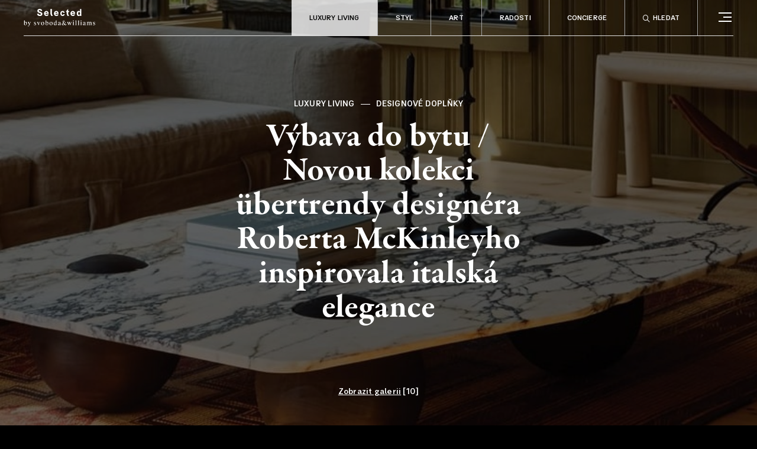

--- FILE ---
content_type: text/html; charset=UTF-8
request_url: https://www.selectedmag.cz/luxury-living/vybava-do-bytu-novou-kolekci-ubertrendy-designera-roberta-mckinleyho-inspirovala-italska-elegance/
body_size: 25657
content:
<!DOCTYPE html>
<html lang="cs">
	<head>
		<meta charset="UTF-8">
		<meta content='width=device-width, initial-scale=1.0, maximum-scale=1.0, user-scalable=0' name='viewport'/>
		<link rel="profile" href="https://gmpg.org/xfn/11">
		<link rel="pingback" href="https://www.selectedmag.cz/xmlrpc.php">

		<link data-minify="1" rel="stylesheet" href="https://www.selectedmag.cz/wp-content/cache/min/1/tjw4eez.css?ver=1759263260">

		<!-- GTM -->
					<!-- Google Tag Manager -->
			<script>(function(w,d,s,l,i){w[l]=w[l]||[];w[l].push({'gtm.start':
			new Date().getTime(),event:'gtm.js'});var f=d.getElementsByTagName(s)[0],
			j=d.createElement(s),dl=l!='dataLayer'?'&l='+l:'';j.async=true;j.src=
			'https://www.googletagmanager.com/gtm.js?id='+i+dl;f.parentNode.insertBefore(j,f);
			})(window,document,'script','dataLayer','GTM-5BDGRNC');</script>
			<!-- End Google Tag Manager -->
		
		<!-- Favicon -->
					<meta name="theme-color" content="#ffffff">
			<link rel="icon" href="https://www.selectedmag.cz/wp-content/themes/selectedmag/assets/images/favicons/favicon.png">
			<meta name="msapplication-TileColor" content="#272f39">
		
		<meta name='robots' content='index, follow, max-image-preview:large, max-snippet:-1, max-video-preview:-1' />
	<style>img:is([sizes="auto" i], [sizes^="auto," i]) { contain-intrinsic-size: 3000px 1500px }</style>
	
	<title>Výbava do bytu / Novou kolekci übertrendy designéra Roberta McKinleyho inspirovala italská elegance &#8211; Selectedmag</title>
	<link rel="canonical" href="https://www.selectedmag.cz/luxury-living/vybava-do-bytu-novou-kolekci-ubertrendy-designera-roberta-mckinleyho-inspirovala-italska-elegance/" />
	<meta property="og:locale" content="cs_CZ" />
	<meta property="og:type" content="article" />
	<meta property="og:title" content="Výbava do bytu / Novou kolekci übertrendy designéra Roberta McKinleyho inspirovala italská elegance &#8211; Selectedmag" />
	<meta property="og:url" content="https://www.selectedmag.cz/luxury-living/vybava-do-bytu-novou-kolekci-ubertrendy-designera-roberta-mckinleyho-inspirovala-italska-elegance/" />
	<meta property="og:site_name" content="Selectedmag" />
	<meta property="article:published_time" content="2022-08-14T16:04:16+00:00" />
	<meta property="article:modified_time" content="2022-08-16T08:45:31+00:00" />
	<meta property="og:image" content="https://www.selectedmag.cz/wp-content/uploads/2022/08/sphere-of-influence-3-2560x1440.jpg" />
	<meta property="og:image:width" content="1202" />
	<meta property="og:image:height" content="772" />
	<meta property="og:image:type" content="image/jpeg" />
	<meta name="author" content="Tomáš Otta" />
	<meta name="twitter:card" content="summary_large_image" />
	<meta name="twitter:label1" content="Napsal(a)" />
	<meta name="twitter:data1" content="Tomáš Otta" />
	<script type="application/ld+json" class="yoast-schema-graph">{"@context":"https://schema.org","@graph":[{"@type":"WebPage","@id":"https://www.selectedmag.cz/luxury-living/vybava-do-bytu-novou-kolekci-ubertrendy-designera-roberta-mckinleyho-inspirovala-italska-elegance/","url":"https://www.selectedmag.cz/luxury-living/vybava-do-bytu-novou-kolekci-ubertrendy-designera-roberta-mckinleyho-inspirovala-italska-elegance/","name":"Výbava do bytu / Novou kolekci übertrendy designéra Roberta McKinleyho inspirovala italská elegance &#8211; Selectedmag","isPartOf":{"@id":"https://www.selectedmag.cz/#website"},"primaryImageOfPage":{"@id":"https://www.selectedmag.cz/luxury-living/vybava-do-bytu-novou-kolekci-ubertrendy-designera-roberta-mckinleyho-inspirovala-italska-elegance/#primaryimage"},"image":{"@id":"https://www.selectedmag.cz/luxury-living/vybava-do-bytu-novou-kolekci-ubertrendy-designera-roberta-mckinleyho-inspirovala-italska-elegance/#primaryimage"},"thumbnailUrl":"https://www.selectedmag.cz/wp-content/uploads/2022/08/building-blocks-4.jpg","datePublished":"2022-08-14T16:04:16+00:00","dateModified":"2022-08-16T08:45:31+00:00","author":{"@id":"https://www.selectedmag.cz/#/schema/person/7308c234d56ffbfd42452d0407fd8c39"},"breadcrumb":{"@id":"https://www.selectedmag.cz/luxury-living/vybava-do-bytu-novou-kolekci-ubertrendy-designera-roberta-mckinleyho-inspirovala-italska-elegance/#breadcrumb"},"inLanguage":"cs","potentialAction":[{"@type":"ReadAction","target":["https://www.selectedmag.cz/luxury-living/vybava-do-bytu-novou-kolekci-ubertrendy-designera-roberta-mckinleyho-inspirovala-italska-elegance/"]}]},{"@type":"ImageObject","inLanguage":"cs","@id":"https://www.selectedmag.cz/luxury-living/vybava-do-bytu-novou-kolekci-ubertrendy-designera-roberta-mckinleyho-inspirovala-italska-elegance/#primaryimage","url":"https://www.selectedmag.cz/wp-content/uploads/2022/08/building-blocks-4.jpg","contentUrl":"https://www.selectedmag.cz/wp-content/uploads/2022/08/building-blocks-4.jpg","width":1202,"height":772},{"@type":"BreadcrumbList","@id":"https://www.selectedmag.cz/luxury-living/vybava-do-bytu-novou-kolekci-ubertrendy-designera-roberta-mckinleyho-inspirovala-italska-elegance/#breadcrumb","itemListElement":[{"@type":"ListItem","position":1,"name":"Domů","item":"https://www.selectedmag.cz/"},{"@type":"ListItem","position":2,"name":"Výbava do bytu / Novou kolekci übertrendy designéra Roberta McKinleyho inspirovala italská elegance"}]},{"@type":"WebSite","@id":"https://www.selectedmag.cz/#website","url":"https://www.selectedmag.cz/","name":"Selectedmag","description":"","potentialAction":[{"@type":"SearchAction","target":{"@type":"EntryPoint","urlTemplate":"https://www.selectedmag.cz/?s={search_term_string}"},"query-input":{"@type":"PropertyValueSpecification","valueRequired":true,"valueName":"search_term_string"}}],"inLanguage":"cs"},{"@type":"Person","@id":"https://www.selectedmag.cz/#/schema/person/7308c234d56ffbfd42452d0407fd8c39","name":"Tomáš Otta","image":{"@type":"ImageObject","inLanguage":"cs","@id":"https://www.selectedmag.cz/#/schema/person/image/","url":"https://secure.gravatar.com/avatar/eb33ffa9777e8461d92a7849fc609cdff2243c93ce93e83ea0f38b809deb1c46?s=96&d=mm&r=g","contentUrl":"https://secure.gravatar.com/avatar/eb33ffa9777e8461d92a7849fc609cdff2243c93ce93e83ea0f38b809deb1c46?s=96&d=mm&r=g","caption":"Tomáš Otta"},"url":"https://www.selectedmag.cz/redaktor/tomas-otta/"}]}</script>



<link rel="alternate" type="application/rss+xml" title="Selectedmag &raquo; RSS zdroj" href="https://www.selectedmag.cz/feed/" />
<link rel="alternate" type="application/rss+xml" title="Selectedmag &raquo; RSS komentářů" href="https://www.selectedmag.cz/comments/feed/" />
			<meta name="theme-color" content="#ffffff">
			<link rel="icon" href="https://www.selectedmag.cz/wp-content/themes/selectedmag/assets/images/favicons/favicon.png">
			<meta name="msapplication-TileColor" content="#272f39">
		<style id='wp-emoji-styles-inline-css' type='text/css'>

	img.wp-smiley, img.emoji {
		display: inline !important;
		border: none !important;
		box-shadow: none !important;
		height: 1em !important;
		width: 1em !important;
		margin: 0 0.07em !important;
		vertical-align: -0.1em !important;
		background: none !important;
		padding: 0 !important;
	}
</style>
<link rel='stylesheet' id='wp-block-library-css' href='https://www.selectedmag.cz/wp-includes/css/dist/block-library/style.min.css?ver=6.8.2' type='text/css' media='all' />
<style id='classic-theme-styles-inline-css' type='text/css'>
/*! This file is auto-generated */
.wp-block-button__link{color:#fff;background-color:#32373c;border-radius:9999px;box-shadow:none;text-decoration:none;padding:calc(.667em + 2px) calc(1.333em + 2px);font-size:1.125em}.wp-block-file__button{background:#32373c;color:#fff;text-decoration:none}
</style>
<style id='global-styles-inline-css' type='text/css'>
:root{--wp--preset--aspect-ratio--square: 1;--wp--preset--aspect-ratio--4-3: 4/3;--wp--preset--aspect-ratio--3-4: 3/4;--wp--preset--aspect-ratio--3-2: 3/2;--wp--preset--aspect-ratio--2-3: 2/3;--wp--preset--aspect-ratio--16-9: 16/9;--wp--preset--aspect-ratio--9-16: 9/16;--wp--preset--color--black: #000000;--wp--preset--color--cyan-bluish-gray: #abb8c3;--wp--preset--color--white: #ffffff;--wp--preset--color--pale-pink: #f78da7;--wp--preset--color--vivid-red: #cf2e2e;--wp--preset--color--luminous-vivid-orange: #ff6900;--wp--preset--color--luminous-vivid-amber: #fcb900;--wp--preset--color--light-green-cyan: #7bdcb5;--wp--preset--color--vivid-green-cyan: #00d084;--wp--preset--color--pale-cyan-blue: #8ed1fc;--wp--preset--color--vivid-cyan-blue: #0693e3;--wp--preset--color--vivid-purple: #9b51e0;--wp--preset--gradient--vivid-cyan-blue-to-vivid-purple: linear-gradient(135deg,rgba(6,147,227,1) 0%,rgb(155,81,224) 100%);--wp--preset--gradient--light-green-cyan-to-vivid-green-cyan: linear-gradient(135deg,rgb(122,220,180) 0%,rgb(0,208,130) 100%);--wp--preset--gradient--luminous-vivid-amber-to-luminous-vivid-orange: linear-gradient(135deg,rgba(252,185,0,1) 0%,rgba(255,105,0,1) 100%);--wp--preset--gradient--luminous-vivid-orange-to-vivid-red: linear-gradient(135deg,rgba(255,105,0,1) 0%,rgb(207,46,46) 100%);--wp--preset--gradient--very-light-gray-to-cyan-bluish-gray: linear-gradient(135deg,rgb(238,238,238) 0%,rgb(169,184,195) 100%);--wp--preset--gradient--cool-to-warm-spectrum: linear-gradient(135deg,rgb(74,234,220) 0%,rgb(151,120,209) 20%,rgb(207,42,186) 40%,rgb(238,44,130) 60%,rgb(251,105,98) 80%,rgb(254,248,76) 100%);--wp--preset--gradient--blush-light-purple: linear-gradient(135deg,rgb(255,206,236) 0%,rgb(152,150,240) 100%);--wp--preset--gradient--blush-bordeaux: linear-gradient(135deg,rgb(254,205,165) 0%,rgb(254,45,45) 50%,rgb(107,0,62) 100%);--wp--preset--gradient--luminous-dusk: linear-gradient(135deg,rgb(255,203,112) 0%,rgb(199,81,192) 50%,rgb(65,88,208) 100%);--wp--preset--gradient--pale-ocean: linear-gradient(135deg,rgb(255,245,203) 0%,rgb(182,227,212) 50%,rgb(51,167,181) 100%);--wp--preset--gradient--electric-grass: linear-gradient(135deg,rgb(202,248,128) 0%,rgb(113,206,126) 100%);--wp--preset--gradient--midnight: linear-gradient(135deg,rgb(2,3,129) 0%,rgb(40,116,252) 100%);--wp--preset--font-size--small: 13px;--wp--preset--font-size--medium: 20px;--wp--preset--font-size--large: 36px;--wp--preset--font-size--x-large: 42px;--wp--preset--spacing--20: 0.44rem;--wp--preset--spacing--30: 0.67rem;--wp--preset--spacing--40: 1rem;--wp--preset--spacing--50: 1.5rem;--wp--preset--spacing--60: 2.25rem;--wp--preset--spacing--70: 3.38rem;--wp--preset--spacing--80: 5.06rem;--wp--preset--shadow--natural: 6px 6px 9px rgba(0, 0, 0, 0.2);--wp--preset--shadow--deep: 12px 12px 50px rgba(0, 0, 0, 0.4);--wp--preset--shadow--sharp: 6px 6px 0px rgba(0, 0, 0, 0.2);--wp--preset--shadow--outlined: 6px 6px 0px -3px rgba(255, 255, 255, 1), 6px 6px rgba(0, 0, 0, 1);--wp--preset--shadow--crisp: 6px 6px 0px rgba(0, 0, 0, 1);}:where(.is-layout-flex){gap: 0.5em;}:where(.is-layout-grid){gap: 0.5em;}body .is-layout-flex{display: flex;}.is-layout-flex{flex-wrap: wrap;align-items: center;}.is-layout-flex > :is(*, div){margin: 0;}body .is-layout-grid{display: grid;}.is-layout-grid > :is(*, div){margin: 0;}:where(.wp-block-columns.is-layout-flex){gap: 2em;}:where(.wp-block-columns.is-layout-grid){gap: 2em;}:where(.wp-block-post-template.is-layout-flex){gap: 1.25em;}:where(.wp-block-post-template.is-layout-grid){gap: 1.25em;}.has-black-color{color: var(--wp--preset--color--black) !important;}.has-cyan-bluish-gray-color{color: var(--wp--preset--color--cyan-bluish-gray) !important;}.has-white-color{color: var(--wp--preset--color--white) !important;}.has-pale-pink-color{color: var(--wp--preset--color--pale-pink) !important;}.has-vivid-red-color{color: var(--wp--preset--color--vivid-red) !important;}.has-luminous-vivid-orange-color{color: var(--wp--preset--color--luminous-vivid-orange) !important;}.has-luminous-vivid-amber-color{color: var(--wp--preset--color--luminous-vivid-amber) !important;}.has-light-green-cyan-color{color: var(--wp--preset--color--light-green-cyan) !important;}.has-vivid-green-cyan-color{color: var(--wp--preset--color--vivid-green-cyan) !important;}.has-pale-cyan-blue-color{color: var(--wp--preset--color--pale-cyan-blue) !important;}.has-vivid-cyan-blue-color{color: var(--wp--preset--color--vivid-cyan-blue) !important;}.has-vivid-purple-color{color: var(--wp--preset--color--vivid-purple) !important;}.has-black-background-color{background-color: var(--wp--preset--color--black) !important;}.has-cyan-bluish-gray-background-color{background-color: var(--wp--preset--color--cyan-bluish-gray) !important;}.has-white-background-color{background-color: var(--wp--preset--color--white) !important;}.has-pale-pink-background-color{background-color: var(--wp--preset--color--pale-pink) !important;}.has-vivid-red-background-color{background-color: var(--wp--preset--color--vivid-red) !important;}.has-luminous-vivid-orange-background-color{background-color: var(--wp--preset--color--luminous-vivid-orange) !important;}.has-luminous-vivid-amber-background-color{background-color: var(--wp--preset--color--luminous-vivid-amber) !important;}.has-light-green-cyan-background-color{background-color: var(--wp--preset--color--light-green-cyan) !important;}.has-vivid-green-cyan-background-color{background-color: var(--wp--preset--color--vivid-green-cyan) !important;}.has-pale-cyan-blue-background-color{background-color: var(--wp--preset--color--pale-cyan-blue) !important;}.has-vivid-cyan-blue-background-color{background-color: var(--wp--preset--color--vivid-cyan-blue) !important;}.has-vivid-purple-background-color{background-color: var(--wp--preset--color--vivid-purple) !important;}.has-black-border-color{border-color: var(--wp--preset--color--black) !important;}.has-cyan-bluish-gray-border-color{border-color: var(--wp--preset--color--cyan-bluish-gray) !important;}.has-white-border-color{border-color: var(--wp--preset--color--white) !important;}.has-pale-pink-border-color{border-color: var(--wp--preset--color--pale-pink) !important;}.has-vivid-red-border-color{border-color: var(--wp--preset--color--vivid-red) !important;}.has-luminous-vivid-orange-border-color{border-color: var(--wp--preset--color--luminous-vivid-orange) !important;}.has-luminous-vivid-amber-border-color{border-color: var(--wp--preset--color--luminous-vivid-amber) !important;}.has-light-green-cyan-border-color{border-color: var(--wp--preset--color--light-green-cyan) !important;}.has-vivid-green-cyan-border-color{border-color: var(--wp--preset--color--vivid-green-cyan) !important;}.has-pale-cyan-blue-border-color{border-color: var(--wp--preset--color--pale-cyan-blue) !important;}.has-vivid-cyan-blue-border-color{border-color: var(--wp--preset--color--vivid-cyan-blue) !important;}.has-vivid-purple-border-color{border-color: var(--wp--preset--color--vivid-purple) !important;}.has-vivid-cyan-blue-to-vivid-purple-gradient-background{background: var(--wp--preset--gradient--vivid-cyan-blue-to-vivid-purple) !important;}.has-light-green-cyan-to-vivid-green-cyan-gradient-background{background: var(--wp--preset--gradient--light-green-cyan-to-vivid-green-cyan) !important;}.has-luminous-vivid-amber-to-luminous-vivid-orange-gradient-background{background: var(--wp--preset--gradient--luminous-vivid-amber-to-luminous-vivid-orange) !important;}.has-luminous-vivid-orange-to-vivid-red-gradient-background{background: var(--wp--preset--gradient--luminous-vivid-orange-to-vivid-red) !important;}.has-very-light-gray-to-cyan-bluish-gray-gradient-background{background: var(--wp--preset--gradient--very-light-gray-to-cyan-bluish-gray) !important;}.has-cool-to-warm-spectrum-gradient-background{background: var(--wp--preset--gradient--cool-to-warm-spectrum) !important;}.has-blush-light-purple-gradient-background{background: var(--wp--preset--gradient--blush-light-purple) !important;}.has-blush-bordeaux-gradient-background{background: var(--wp--preset--gradient--blush-bordeaux) !important;}.has-luminous-dusk-gradient-background{background: var(--wp--preset--gradient--luminous-dusk) !important;}.has-pale-ocean-gradient-background{background: var(--wp--preset--gradient--pale-ocean) !important;}.has-electric-grass-gradient-background{background: var(--wp--preset--gradient--electric-grass) !important;}.has-midnight-gradient-background{background: var(--wp--preset--gradient--midnight) !important;}.has-small-font-size{font-size: var(--wp--preset--font-size--small) !important;}.has-medium-font-size{font-size: var(--wp--preset--font-size--medium) !important;}.has-large-font-size{font-size: var(--wp--preset--font-size--large) !important;}.has-x-large-font-size{font-size: var(--wp--preset--font-size--x-large) !important;}
:where(.wp-block-post-template.is-layout-flex){gap: 1.25em;}:where(.wp-block-post-template.is-layout-grid){gap: 1.25em;}
:where(.wp-block-columns.is-layout-flex){gap: 2em;}:where(.wp-block-columns.is-layout-grid){gap: 2em;}
:root :where(.wp-block-pullquote){font-size: 1.5em;line-height: 1.6;}
</style>
<link data-minify="1" rel='stylesheet' id='theme-style-global-css' href='https://www.selectedmag.cz/wp-content/cache/min/1/wp-content/themes/bd-theme/style.css?ver=1759263260' type='text/css' media='all' />
<link data-minify="1" rel='stylesheet' id='theme-style-css' href='https://www.selectedmag.cz/wp-content/cache/min/1/wp-content/themes/selectedmag/style.css?ver=1759263260' type='text/css' media='all' />


<link rel="https://api.w.org/" href="https://www.selectedmag.cz/wp-json/" /><link rel="alternate" title="JSON" type="application/json" href="https://www.selectedmag.cz/wp-json/wp/v2/posts/9902" /><link rel="EditURI" type="application/rsd+xml" title="RSD" href="https://www.selectedmag.cz/xmlrpc.php?rsd" />
<meta name="generator" content="WordPress 6.8.2" />
<link rel='shortlink' href='https://www.selectedmag.cz/?p=9902' />
<link rel="alternate" title="oEmbed (JSON)" type="application/json+oembed" href="https://www.selectedmag.cz/wp-json/oembed/1.0/embed?url=https%3A%2F%2Fwww.selectedmag.cz%2Fluxury-living%2Fvybava-do-bytu-novou-kolekci-ubertrendy-designera-roberta-mckinleyho-inspirovala-italska-elegance%2F" />
<link rel="alternate" title="oEmbed (XML)" type="text/xml+oembed" href="https://www.selectedmag.cz/wp-json/oembed/1.0/embed?url=https%3A%2F%2Fwww.selectedmag.cz%2Fluxury-living%2Fvybava-do-bytu-novou-kolekci-ubertrendy-designera-roberta-mckinleyho-inspirovala-italska-elegance%2F&#038;format=xml" />
<noscript><style id="rocket-lazyload-nojs-css">.rll-youtube-player, [data-lazy-src]{display:none !important;}</style></noscript>
		

	<meta name="generator" content="WP Rocket 3.18.1.5" data-wpr-features="wpr_minify_concatenate_js wpr_lazyload_images wpr_minify_css wpr_desktop wpr_preload_links" /></head>

	<body data-rsssl=1 class="wp-singular post-template-default single single-post postid-9902 single-format-standard wp-theme-bd-theme wp-child-theme-selectedmag template-post-detail inverted-header-mobile">
		<svg width="0" height="0" style="position:absolute"><symbol viewBox="-156 404.9 18 32" id="icon-arrow-down" xmlns="http://www.w3.org/2000/svg"><path d="M-138.7 417.9l-1.2-.6-6.4 14.5v-26.9h-1.4v26.9l-6.4-14.5-1.2.6 8.3 19z"/></symbol><symbol viewBox="-267 404.9 32 32" id="icon-arrow-left" xmlns="http://www.w3.org/2000/svg"><path d="M-267 420.9l19 8.3.6-1.3-14.5-6.3h26.9v-1.4h-26.9l14.5-6.4-.6-1.2z"/></symbol><symbol viewBox="-215 404.9 32 32" id="icon-arrow-right" xmlns="http://www.w3.org/2000/svg"><path d="M-202 412.6l-.6 1.2 14.5 6.4H-215v1.4h26.9l-14.5 6.3.6 1.3 19-8.3z"/></symbol><symbol viewBox="-118 404.9 18 32" id="icon-arrow-up" xmlns="http://www.w3.org/2000/svg"><path d="M-109 404.9l-8.3 19 1.2.6 6.4-14.5v26.9h1.4V410l6.4 14.5 1.2-.6z"/></symbol></svg>			<!-- Google Tag Manager (noscript) -->
			<noscript>
				<iframe src="https://www.googletagmanager.com/ns.html?id=GTM-5BDGRNC" height="0" width="0" style="display:none;visibility:hidden"></iframe>
			</noscript>
			<!-- End Google Tag Manager (noscript) -->
		
		<div data-rocket-location-hash="37221cc6b3adc1b72235b357f18deec5" id="fullscreen-navigation" class="fullscreen-navigation">
			<div data-rocket-location-hash="068c7ac7243cd7ea710c5a87ee725a3c" class="fullscreen-navigation__container">
				<div data-rocket-location-hash="d678558f424928ad266a56fe36894432" class="fullscreen-navigation__search">
					<a class="fullscreen-navigation__search__trigger" data-search="trigger" href="#"><i class="icon-search"></i> Hledat</a>
				</div>
				<div data-rocket-location-hash="74eca97a84492d0a37e0a07f85d0ee75" class="fullscreen-navigation__widgets">
											<div class="fullscreen-navigation__column fullscreen-navigation__column--categories"><div class="menu-kategorie-container"><ul id="menu-kategorie" class="menu"><li id="menu-item-109" class="menu-item menu-item-type-taxonomy menu-item-object-category current-post-ancestor current-menu-parent current-post-parent menu-item-has-children menu-item-109"><a href="https://www.selectedmag.cz/luxury-living/">Luxury living</a>
<ul class="sub-menu">
	<li id="menu-item-110" class="menu-item menu-item-type-taxonomy menu-item-object-category menu-item-110"><a href="https://www.selectedmag.cz/luxury-living/architektura/">Architektura</a></li>
	<li id="menu-item-111" class="menu-item menu-item-type-taxonomy menu-item-object-category current-post-ancestor current-menu-parent current-post-parent menu-item-111"><a href="https://www.selectedmag.cz/luxury-living/designove-doplnky/">Designové doplňky</a></li>
	<li id="menu-item-112" class="menu-item menu-item-type-taxonomy menu-item-object-category menu-item-112"><a href="https://www.selectedmag.cz/luxury-living/interiery-prohlidky/">Interiéry &amp; prohlídky</a></li>
	<li id="menu-item-113" class="menu-item menu-item-type-taxonomy menu-item-object-category menu-item-113"><a href="https://www.selectedmag.cz/luxury-living/zahrada/">Zahrada</a></li>
</ul>
</li>
<li id="menu-item-114" class="menu-item menu-item-type-taxonomy menu-item-object-category menu-item-has-children menu-item-114"><a href="https://www.selectedmag.cz/styl/">Styl</a>
<ul class="sub-menu">
	<li id="menu-item-115" class="menu-item menu-item-type-taxonomy menu-item-object-category menu-item-115"><a href="https://www.selectedmag.cz/styl/moda/">Móda</a></li>
	<li id="menu-item-116" class="menu-item menu-item-type-taxonomy menu-item-object-category menu-item-116"><a href="https://www.selectedmag.cz/styl/krasa/">Krása</a></li>
	<li id="menu-item-117" class="menu-item menu-item-type-taxonomy menu-item-object-category menu-item-117"><a href="https://www.selectedmag.cz/styl/hodinky-klenoty/">Hodinky &amp; klenoty</a></li>
</ul>
</li>
<li id="menu-item-118" class="menu-item menu-item-type-taxonomy menu-item-object-category menu-item-has-children menu-item-118"><a href="https://www.selectedmag.cz/art/">Art</a>
<ul class="sub-menu">
	<li id="menu-item-119" class="menu-item menu-item-type-taxonomy menu-item-object-category menu-item-119"><a href="https://www.selectedmag.cz/art/aukce-sberatelstvi/">Aukce &amp; sběratelství</a></li>
	<li id="menu-item-120" class="menu-item menu-item-type-taxonomy menu-item-object-category menu-item-120"><a href="https://www.selectedmag.cz/art/kultura/">Kultura</a></li>
	<li id="menu-item-121" class="menu-item menu-item-type-taxonomy menu-item-object-category menu-item-121"><a href="https://www.selectedmag.cz/art/filantropie/">Filantropie</a></li>
</ul>
</li>
<li id="menu-item-122" class="menu-item menu-item-type-taxonomy menu-item-object-category menu-item-has-children menu-item-122"><a href="https://www.selectedmag.cz/radosti/">Radosti</a>
<ul class="sub-menu">
	<li id="menu-item-123" class="menu-item menu-item-type-taxonomy menu-item-object-category menu-item-123"><a href="https://www.selectedmag.cz/radosti/fine-dining-vino/">Fine dining &amp; víno</a></li>
	<li id="menu-item-124" class="menu-item menu-item-type-taxonomy menu-item-object-category menu-item-124"><a href="https://www.selectedmag.cz/radosti/cestovani/">Cestování</a></li>
	<li id="menu-item-125" class="menu-item menu-item-type-taxonomy menu-item-object-category menu-item-125"><a href="https://www.selectedmag.cz/radosti/auta-technika/">Auta &amp; technika</a></li>
	<li id="menu-item-126" class="menu-item menu-item-type-taxonomy menu-item-object-category menu-item-126"><a href="https://www.selectedmag.cz/radosti/zdravi/">Zdraví</a></li>
</ul>
</li>
<li id="menu-item-127" class="menu-item menu-item-type-taxonomy menu-item-object-category menu-item-has-children menu-item-127"><a href="https://www.selectedmag.cz/concierge/">Concierge</a>
<ul class="sub-menu">
	<li id="menu-item-128" class="menu-item menu-item-type-taxonomy menu-item-object-category menu-item-128"><a href="https://www.selectedmag.cz/concierge/rady-tipy/">Rady &amp; tipy</a></li>
</ul>
</li>
<li id="menu-item-24176" class="menu-item menu-item-type-taxonomy menu-item-object-category menu-item-24176"><a href="https://www.selectedmag.cz/relax/">Relax</a></li>
</ul></div></div><div class="fullscreen-navigation__column fullscreen-navigation__column--contact"><div class="menu-sekundarni-navigace-container"><ul id="menu-sekundarni-navigace" class="menu"><li id="menu-item-11" class="menu-item menu-item-type-custom menu-item-object-custom menu-item-has-children menu-item-11"><a href="#">Kontakt</a>
<ul class="sub-menu">
	<li id="menu-item-18" class="menu-item menu-item-type-post_type menu-item-object-page menu-item-18"><a href="https://www.selectedmag.cz/kontakt/">Kontakt</a></li>
	<li id="menu-item-20" class="menu-item menu-item-type-post_type menu-item-object-page menu-item-20"><a href="https://www.selectedmag.cz/o-nas/">O nás</a></li>
</ul>
</li>
</ul></div></div><div class="fullscreen-navigation__column fullscreen-navigation__column--newsletter">			<div class="newsletter">
				<h3 class="newsletter__title">Newsletter</h3>
				<form name="newsletter" class="newsletter__form" data-newsletter>
					<input type="email" name="email" class="newsletter__input" placeholder="Váš email" required>
					<button type="submit" class="newsletter__submit" disabled>Odebírat</button>
					<div class="newsletter__agreement">
						<label>
							<input type="checkbox" name="agreement">
							<span>Souhlasím se zpracováním <a href="https://www.svoboda-williams.com/zasady-zpracovani-osobnich-udaju" target="_blank">osobních údajů</a></span>
						</label>
					</div>
				</form>
			</div>
		</div><div class="fullscreen-navigation__column fullscreen-navigation__column--social"><div class="menu-socialni-navigace-container"><ul id="menu-socialni-navigace" class="menu"><li id="menu-item-105" class="menu-item menu-item-type-custom menu-item-object-custom menu-item-105"><a target="_blank" href="https://www.facebook.com/selectedmagcz/"><i class="icon-facebook"></i></a></li>
<li id="menu-item-107" class="menu-item menu-item-type-custom menu-item-object-custom menu-item-107"><a target="_blank" href="https://www.instagram.com/selectedmagcz/"><i class="icon-instagram"></i></a></li>
</ul></div></div>									</div>
			</div>
		</div><!-- .fullscreen-navigation -->

		<div data-rocket-location-hash="c3c3e5d2a72f728832c8212d553cb469" class="search-form">
			<div data-rocket-location-hash="d789b6c5edc4f3c84f7fb15055e4dd1b" class="search-form__container">
				<form role="search-form" method="get" class="search-form__form" action="https://www.selectedmag.cz/">
					<div class="search-form__form__field">
						<i class="icon-search"></i>
						<input type="search" class="search-form__form__input" name="s" autocomplete="off" data-search="input">
					</div>
					<button type="submit" class="search-form__form__button">
						<span>Hledat</span><i class="icon-breadcrumb"></i>
					</button>
				</form>
			</div>	
		</div><!-- .search -->

		<div data-rocket-location-hash="4482f25c7996794073c27b62f1d9008f" id="site" class="site">
			<header data-rocket-location-hash="f4de3e6259dbf0351f73c619cf3c3ff5" id="site-header" class="header" role="banner">
				<div data-rocket-location-hash="815ebf8f0cb212f1879fd33d981fe6c5" class="header__container">
					<div class="header__row">
						<div class="branding">
							<a href="https://www.selectedmag.cz/" rel="home" class="branding__logo">
								<svg height="50" viewBox="0 0 201 50" width="201" xmlns="http://www.w3.org/2000/svg"><g fill-rule="evenodd"><path d="m37.8444777 13.9499069h4.4704124c0 1.6966124 1.3734408 2.6661269 3.0969715 2.6661269 1.7773672 0 2.96238-.5925064 2.96238-2.3160371 0-2.9892983-10.0181644-2.1005387-10.0181644-8.77931498 0-3.20464465 2.3160371-5.52068172 6.8135198-5.52068172 3.8779059 0 6.9748774 2.127457 6.9748774 5.89784187h-4.4165758c0-1.34667466-1.1850128-2.39694401-2.5583016-2.39694401-1.5620209 0-2.6393607.646343-2.6393607 2.01978386 0 3.420143 10.0181645 2.10069079 10.0181645 8.77931498 0 3.7433145-2.5315355 5.9515264-7.1365392 5.9515264-5.1436737 0-7.5673839-2.6122903-7.5673839-6.3016162"/><path d="m66.2835393 11.6608186c-.2424166-1.75044897-1.1041059-2.69304518-2.4775467-2.69304518-1.1311763 0-2.3161892.83477099-2.4776989 2.69304518zm-9.0215795 1.3465225c0-4.0126494 2.5313833-7.21744612 6.5977172-7.21744612 4.0128016 0 6.4634301 3.33954023 6.4634301 7.35203762 0 .4039263-.0270704.7810865-.080907 1.2119311h-8.9139064c.1885801 1.6966124 1.2657677 2.7199634 2.6930451 2.7199634.8349231 0 1.6966124-.2693349 2.127457-1.1041059h3.9318946c-.7001796 2.3698737-2.6930451 4.2818323-6.0593516 4.2818323-4.0934042 0-6.759379-3.2315629-6.759379-7.2442124z"/><path d="m75.3057881 14.6500865v-14.24616014h3.8242214v13.43830744l2.5583016 6.0053629h-4.1472408z"/><path d="m94.0764709 11.6608186c-.2424167-1.75044897-1.1041059-2.69304518-2.4776989-2.69304518-1.1310242 0-2.316037.83477099-2.4775468 2.69304518zm-9.0215796 1.3465225c0-4.0126494 2.5313834-7.21744612 6.5977173-7.21744612 4.0126494 0 6.4632779 3.33954023 6.4632779 7.35203762 0 .4039263-.0269183.7810865-.0806027 1.2119311h-8.9140586c.1885801 1.6966124 1.2657678 2.7199634 2.6930452 2.7199634.834771 0 1.6964603-.2693349 2.127457-1.1041059h3.9318946c-.7000275 2.3698737-2.6930452 4.2818323-6.0593516 4.2818323-4.0934043 0-6.7593791-3.2315629-6.7593791-7.2442124z"/><path d="m102.829385 13.0074172c0-3.95881289 2.531383-7.21744618 6.597869-7.21744618 3.043287 0 5.38609 2.07362043 5.73618 5.43992688h-3.743314c-.053989-1.1310242-.834771-2.26204844-2.046855-2.26204844-2.019631 0-2.504465 1.85812204-2.504465 4.03956774 0 2.3429553.700332 4.066486 2.585372 4.066486 1.185013 0 1.885041-.834771 2.100539-2.0467022h3.770385c-.592659 3.3392361-2.989146 5.2242765-5.709414 5.2242765-4.066486 0-6.786297-3.2044926-6.786297-7.2440603"/><path d="m120.981205 14.6500865v-5.33225371h-1.88504v-3.12388979h1.88504v-1.77736721l3.82407-3.82406936v5.60143657h2.962532v3.12388979h-2.962532v4.52440101l2.558301 6.0053629h-4.147088z"/><path d="m140.42515 11.6608186c-.242417-1.75044897-1.104106-2.69304518-2.477699-2.69304518-1.130872 0-2.315885.83477099-2.477547 2.69304518zm-9.02158 1.3465225c0-4.0126494 2.531383-7.21744612 6.597717-7.21744612 4.012802 0 6.46343 3.33954023 6.46343 7.35203762 0 .4039263-.02707.7810865-.080907 1.2119311h-8.913906c.18858 1.6966124 1.265768 2.7199634 2.693045 2.7199634.834923 0 1.696765-.2693349 2.127609-1.1041059h3.931743c-.700332 2.3698737-2.693045 4.2818323-6.059352 4.2818323-4.093404 0-6.759379-3.2315629-6.759379-7.2442124z"/><path d="m158.33425 13.034229c0-2.2891188-.780935-4.066486-2.558302-4.066486-1.885192 0-2.558454 2.0467021-2.558454 4.066486 0 1.9928656.673262 4.0395677 2.558454 4.0395677 1.777367 0 2.558302-1.7773672 2.558302-4.0395677m-9.156171.0269183c0-4.06648601 1.72353-7.27113065 5.5476-7.27113065 1.454195 0 2.827636.80785271 3.608571 1.88519243v-7.27128272h3.824069v19.44367034h-3.824069v-1.9119586c-.726946 1.292686-2.235131 2.315885-3.877906 2.315885-3.82407 0-5.278265-3.2046447-5.278265-7.1903758"/><path d="m7.3254995 41.6669046c0-2.617461-1.05437554-3.7264336-2.45397428-3.7264336-.69059849 0-1.2359599.309028-1.61768247.6544033v5.9986714c.19998613.4360154.78154275.9813768 1.59958487.9813768.98152887 0 2.47207188-.8180421 2.47207188-3.9080179m1.79957099-.9634313c0 3.2902661-2.0722517 5.4349082-4.41703203 5.4349082-1.09072282 0-2.23589054-.3998202-3.34471097-1.2175581v-10.0158832c0-.6907506-.03634729-1.1088205-.63615359-1.1088205-.29077831 0-.52726381.0909443-.65440328.1271395l-.07269458-.1634868 3.19916974-1.3632514.10904186.1090418c-.03634729.4907645-.05444489 1.8176687-.05444489 2.9628364v2.7266549c.63615359-.7635972 1.5630855-1.690377 2.74475258-1.690377 1.94496016 0 3.12647516 1.8721135 3.12647516 4.1987962"/><path d="m20.2866233 36.7226544v.1636388c-.363625.0909443-.7634451.3453753-1.1451677 1.3815012l-2.9993357 7.90698c-.5815566 1.5633897-1.4721412 3.1085297-3.0355309 3.1085297-.7088482 0-1.3088066-.3272777-1.3088066-1.0545277 0-.5452093.3999723-.9086822.9635834-.9086822.618056 0 .9269319.3634729 1.5813352.3634729.4907644 0 .81789-.2726807 1.0542234-.8543894.2180838-.508862.2909304-1.381349-.2363334-2.5811137l-2.5993634-6.0166169c-.4361675-.9997786-.6360015-1.236112-1.0905708-1.3451539v-.1636388h4.2533932v.1817364c-.6542512 0-1.5995848.2907783-.8542373 1.9270146l1.7813213 4.2351436 1.6178346-4.4170321c.5271117-1.3634035-.2182358-1.7451261-.9088343-1.7451261v-.1817364z"/><path d="m29.4305518 45.7932952c-.1817364 0-.2726807.0180976-.3817226.0363473l-.1090418-.109194v-2.7447526h.1636388c.5453614 1.3997509 1.3088066 2.5449186 2.8537945 2.5449186.872487 0 1.5632375-.4909165 1.5632375-1.4359461 0-.7090002-.3452232-1.1454718-1.4724454-1.6908332l-1.3086544-.617904c-1.1634174-.563459-1.8905153-1.3269041-1.9086129-2.5630161-.0180976-1.490543 1.0542235-2.7082532 2.7991975-2.7082532.8726391 0 1.6360842.3452232 2.108751.3452232.1998341 0 .2907784-.0182497.3815705-.0363473l.1090419.1272916v2.3812797h-.1634868c-.3817225-1.1996127-1.2724592-2.1996954-2.5084191-2.1996954-.7816949 0-1.4360981.4001244-1.4360981 1.2543617 0 .7091523.5090141 1.0724731 1.5814872 1.6179866l1.2723072.5998063c1.3451539.6360015 1.9086129 1.5265862 1.9086129 2.7265029 0 1.6903771-1.2540575 2.8174472-3.0355309 2.8174472-1.1088204 0-1.9086129-.3452232-2.417627-.3452232"/><path d="m46.7177786 36.7226544v.1636388c-.3817226.1090419-.8542373.363625-1.3088066 1.435946l-3.3264613 7.8525352h-.1271394l-3.3810583-7.9796746c-.4180698-.9634313-.6360015-1.1997647-1.072321-1.3088066v-.1636388h4.2533931v.1817364c-.6725008 0-1.5995848.2907783-.9451815 1.7814734l1.8903631 4.526226 1.8178207-4.4352817c.618056-1.4725975-.1636388-1.8724177-.7997924-1.8724177v-.1817364z"/><path d="m55.6436081 42.0123559c.0182497-2.2903354-.7815427-4.9625455-2.5630161-4.9625455-1.3269042 0-2.0722517 1.2180144-2.0903493 3.5627947-.0182497 2.2903354.7816948 4.980491 2.5630161 4.980491 1.3269042 0 2.0720997-1.2358078 2.0903493-3.5807402m-6.7618123-.6363057c0-2.981086 2.1084469-4.8714491 4.5260739-4.8714491 2.7084053 0 4.3443374 2.1993911 4.3443374 4.7624073 0 2.981086-2.108599 4.8714492-4.5079763 4.8714492-2.7266549 0-4.362435-2.2174888-4.362435-4.7624074"/><path d="m67.7325035 41.6669046c0-2.617461-1.0543756-3.7264336-2.4539743-3.7264336-.6905985 0-1.236112.309028-1.6176825.6544033v5.9986714c.1999862.4360154.7815428.9813768 1.5995849.9813768.9815289 0 2.4720719-.8180421 2.4720719-3.9080179m1.799571-.9634313c0 3.2902661-2.0722517 5.4349082-4.4170321 5.4349082-1.0907228 0-2.2358905-.3998202-3.3447109-1.2175581v-10.0158832c0-.6907506-.0363473-1.1088205-.6361536-1.1088205-.2909304 0-.5271117.0909443-.6544033.1271395l-.0726946-.1634868 3.1991698-1.3632514.1090418.1090418c-.0363473.4907645-.0544449 1.8176687-.0544449 2.9628364v2.7266549c.6361536-.7635972 1.5630855-1.690377 2.7447526-1.690377 1.9449602 0 3.1264752 1.8721135 3.1264752 4.1987962"/><path d="m79.3485191 42.0123559c.0182497-2.2903354-.7815428-4.9625455-2.5630162-4.9625455-1.3269041 0-2.0722517 1.2180144-2.0903493 3.5627947-.0182497 2.2903354.7816948 4.980491 2.5630162 4.980491 1.3269041 0 2.0720996-1.2358078 2.0903493-3.5807402m-6.7618124-.6363057c0-2.981086 2.1084469-4.8714491 4.5260739-4.8714491 2.7084053 0 4.3443375 2.1993911 4.3443375 4.7624073 0 2.981086-2.108599 4.8714492-4.5079763 4.8714492-2.7265029 0-4.3624351-2.2174888-4.3624351-4.7624074"/><path d="m90.4193709 44.0482147v-3.9262676c0-1.9995571-.7270978-3.0902799-1.8176686-3.0902799-1.490543 0-2.2539881 1.8359182-2.2539881 3.7991281 0 2.7263508 1.1086683 3.8716706 2.4720719 3.8716706.6725009 0 1.1997647-.2907783 1.5995848-.6542512zm3.2537668.7997924-3.1991698 1.3632515-.1091939-.1090419c.0182497-.3088759.0363473-.927084.0545969-1.6541818-.6363056.7818469-1.5632375 1.690377-2.7447525 1.690377-1.9449602 0-3.1810722-1.9630577-3.1628225-4.4714769 0-2.5630161 1.435946-5.1623796 4.0353095-5.1623796.9997785 0 1.5632376.3634729 1.8722655.5817087v-2.1812935c0-.6907506-.0363472-1.1088205-.6363056-1.1088205-.2907783 0-.5271118.0909443-.6542512.1271395l-.0726946-.1634868 3.1991697-1.3632514.1090419.1090419c-.0361952.4907644-.0544449 1.8176686-.0544449 2.9628363v8.2344098c0 .6905985.0361952 1.1088204.6360015 1.1088204.2909304 0 .5274159-.0909442.6545554-.1272915z"/><path d="m101.381242 44.1025836v-3.4172535c-1.963058.7454996-3.0539329 1.2542096-3.0539329 2.6357107 0 .927084.5091662 1.4541957 1.290709 1.4541957.6180559 0 1.2180139-.2726807 1.7632239-.6726529m-4.9623937-.1634868c0-2.0176547 1.9449602-2.7085574 4.9623937-3.7081839v-.7090002c0-1.9086129-.581709-2.5447665-1.5087929-2.5447665-.7451955 0-1.3086545.3634729-1.3086545 1.290709 0 .2361813.0361952.3633208.0361952.6542512 0 .4909165-.3633208.872487-.9088343.872487-.6905985 0-.9450295-.4725148-.9450295-.9089864 0-1.4721412 1.4722933-2.3809755 3.1263231-2.3809755 2.4541259 0 3.3991559 1.1632653 3.3991559 3.3082116v4.5625732c0 .4725148 0 .8543895.454569.8543895.327126 0 .618056-.309028.83614-.5634591l.126987.0906401c-.326973.6544033-.835987 1.3815012-1.853863 1.3815012-.981681 0-1.399599-.6361536-1.417849-1.7087788-.799944.9089863-1.6541818 1.7087788-2.8356968 1.7087788-1.3632514 0-2.1630439-1.0178762-2.1630439-2.1993912"/><path d="m111.706503 35.4320519c0 .872487.218236 1.8540159.618208 2.8537944 1.018028-.763293 1.799571-1.7086267 1.799571-3.3990038 0-.7999445-.363625-1.4178484-1.090571-1.4178484-.908986 0-1.327208.8542374-1.327208 1.9630578zm2.072252 8.7069246c-1.272156-1.2540575-2.363031-2.9264891-3.071879-4.5260739-.945333.6363056-1.636084 1.4360981-1.636084 2.8720441 0 1.4541957 1.054376 2.3993773 2.399377 2.3993773 1.03643 0 1.708779-.2907783 2.308586-.7453475zm6.762116-1.1816671c-.181889 1.8179727-1.12707 3.1810721-2.908391 3.1810721-1.199765 0-2.453975-.6905985-3.581045-1.744974-1.181515 1.0180282-2.472072 1.744974-3.87167 1.744974-1.781322 0-3.017434-1.1812108-3.017434-2.9083914 0-1.9811554 1.65403-3.0355309 3.399004-3.9442131-.454417-1.1089725-.726946-2.1812936-.726946-3.035683 0-2.3447803 1.454196-3.3264613 2.962837-3.3264613 1.654181 0 2.544918.981681 2.544918 2.1993912 0 1.6724315-1.454196 2.5993634-2.908391 3.4537528.636305 1.5087927 1.617682 3.0174333 2.744752 4.1080041.835988-1.1270702 1.345154-2.3811277 1.345154-3.3082116 0-.8724871-.290778-1.3088066-.981681-1.4360982v-.1817364h3.853725v.1817364c-.709.109194-1.217862.5818608-2.126848 2.1268487-.508862.8905846-1.090571 1.9268626-1.835919 2.8718921.981681.8907367 2.054002 1.4724454 3.053781 1.4724454.963583 0 1.581639-.5817087 1.872265-1.5086406z"/><path d="m135.429131 36.7226544v.1636388c-.363625.0909443-.781543.363625-1.181515 1.3451539l-3.126475 7.9433273h-.127292l-2.326682-5.7985331-2.290336 5.7985331h-.127139l-3.144573-7.8161879c-.436472-1.1086683-.618056-1.3632514-1.090875-1.4722933v-.1636388h4.03531v.1817364c-.636002 0-1.381349.2726807-.963128 1.3634036l1.853864 4.8351018 1.381653-3.5810443-.472666-1.181363c-.436168-1.0905707-.618056-1.3451538-.799793-1.490543l.109194-.1272915h3.635337v.1817364c-.654403 0-1.363251.2726807-.927084 1.4178484l1.817669 4.780657 1.817821-4.6897127c.436167-1.1089725-.236182-1.5087927-.81789-1.5087927v-.1817364z"/><path d="m138.320413 33.7780221c0-.7451954.599807-1.2907089 1.290709-1.2907089.72725 0 1.290709.563459 1.290709 1.2907089 0 .6907506-.599958 1.2905569-1.290709 1.2905569-.690902 0-1.290709-.5998063-1.290709-1.2905569m3.744684 11.9605392v.1818886h-4.544476v-.1818886c.963431 0 1.327056-.3815705 1.327056-1.2177102v-5.5625039c0-.6905985-.036347-1.1086683-.636153-1.1086683-.290931 0-.527112.0907921-.654556.1271394l-.072694-.1634867 3.199169-1.3451539.109194.1090419c-.036347.4909165-.054597 1.8176686-.054597 2.9629884v4.9806431c0 .8361397.381723 1.2177102 1.327057 1.2177102"/><path d="m149.263685 45.7386374v.1817364h-4.544476v-.1817364c.963431 0 1.327056-.3817226 1.327056-1.2178623v-9.6157589c0-.6907506-.036347-1.1088204-.636153-1.1088204-.290931 0-.527112.0907921-.654556.1271394l-.072694-.1636388 3.19917-1.3630994.109194.1088898c-.036348.4909165-.054597 1.8176686-.054597 2.9629884v9.0522999c0 .8361397.381722 1.2178623 1.327056 1.2178623"/><path d="m156.462501 45.7386374v.1817364h-4.544476v-.1817364c.963432 0 1.327057-.3817226 1.327057-1.2178623v-9.6157589c0-.6907506-.036348-1.1088204-.636154-1.1088204-.29093 0-.527112.0907921-.654555.1271394l-.072695-.1636388 3.19917-1.3630994.109194.1088898c-.036347.4909165-.054597 1.8176686-.054597 2.9629884v9.0522999c0 .8361397.381722 1.2178623 1.327056 1.2178623"/><path d="m159.916345 33.7780221c0-.7451954.599807-1.2907089 1.290709-1.2907089.72725 0 1.290709.563459 1.290709 1.2907089 0 .6907506-.599958 1.2905569-1.290709 1.2905569-.690902 0-1.290709-.5998063-1.290709-1.2905569m3.744683 11.9605392v.1818886h-4.544475v-.1818886c.963583 0 1.327208-.3815705 1.327208-1.2177102v-5.5625039c0-.6905985-.036499-1.1086683-.636306-1.1086683-.29093 0-.527111.0907921-.654403.1271394l-.072847-.1634867 3.19917-1.3451539.109194.1090419c-.036347.4909165-.054597 1.8176686-.054597 2.9629884v4.9806431c0 .8361397.381875 1.2177102 1.327056 1.2177102"/><path d="m171.368555 44.1025836v-3.4172535c-1.963058.7454996-3.053933 1.2542096-3.053933 2.6357107 0 .927084.509166 1.4541957 1.290709 1.4541957.618056 0 1.218014-.2726807 1.763224-.6726529m-4.962394-.1634868c0-2.0176547 1.944808-2.7085574 4.962394-3.7081839v-.7090002c0-1.9086129-.581709-2.5447665-1.508793-2.5447665-.745195 0-1.308807.3634729-1.308807 1.290709 0 .2361813.036348.3633208.036348.6542512 0 .4909165-.363321.872487-.908683.872487-.69075 0-.945333-.4725148-.945333-.9089864 0-1.4721412 1.472445-2.3809755 3.126475-2.3809755 2.454126 0 3.399156 1.1632653 3.399156 3.3082116v4.5625732c0 .4725148 0 .8543895.454569.8543895.327126 0 .618056-.309028.83614-.5634591l.126987.0906401c-.326973.6544033-.83614 1.3815012-1.853864 1.3815012-.981681 0-1.399598-.6361536-1.417848-1.7087788-.799945.9089863-1.654182 1.7087788-2.835697 1.7087788-1.363251 0-2.163044-1.0178762-2.163044-2.1993912"/><path d="m191.800719 45.7386374v.1817364h-4.271795v-.1817364c.745348 0 1.054376-.3817226 1.054376-1.2178623v-4.6351158c0-1.3815011-.363625-2.163348-1.563238-2.163348-.672653 0-1.308958.3272777-1.726876.7090002.054597.2545831.090944.6545554.090944 1.0361259v5.0533377c0 .8361397.308876 1.2178623 1.054223 1.2178623v.1817364h-3.980712v-.1817364c.726946 0 1.035974-.3817226 1.035974-1.2178623v-4.6351158c0-1.3815011-.363625-2.163348-1.527043-2.163348-.654099 0-1.290404.3272777-1.690377.7272499v6.0712139c0 .8361397.309028 1.2178623 1.054376 1.2178623v.1817364h-4.271795v-.1817364c.963431 0 1.327056-.3817226 1.327056-1.2178623v-5.5623518c0-.6905985-.036347-1.1086684-.636153-1.1086684-.290931 0-.527112.0907922-.654556.1271395l-.072694-.1634868 3.199169-1.3451538.109194.1090418c-.018249.2726807-.036347.7997925-.036347 1.4176964.599806-.7269458 1.581487-1.4903909 2.799198-1.4903909 1.145319 0 1.817668.563459 2.108599 1.5267382.654403-.7270979 1.690377-1.5267382 2.944738-1.5267382 1.65403 0 2.326683 1.1451677 2.326683 2.9628363v5.0533377c0 .8361397.363625 1.2178623 1.327056 1.2178623"/><path d="m195.328246 45.7932952c-.181736 0-.27268.0180976-.38157.0363473l-.109194-.109194v-2.7447526h.163487c.545361 1.3997509 1.308958 2.5449186 2.854098 2.5449186.872183 0 1.563086-.4909165 1.563086-1.4359461 0-.7090002-.345375-1.1454718-1.472446-1.6908332l-1.308654-.617904c-1.163265-.563459-1.890515-1.3269041-1.908613-2.5630161-.01825-1.490543 1.054376-2.7082532 2.79935-2.7082532.872487 0 1.635932.3452232 2.108447.3452232.200138 0 .290778-.0182497.381722-.0363473l.109194.1272916v2.3812797h-.163791c-.38157-1.1996127-1.272155-2.1996954-2.508267-2.1996954-.781695 0-1.436098.4001244-1.436098 1.2543617 0 .7091523.509014 1.0724731 1.581335 1.6179866l1.272459.5998063c1.345154.6360015 1.908613 1.5265862 1.908613 2.7265029 0 1.6903771-1.254057 2.8174472-3.035531 2.8174472-1.10882 0-1.908765-.3452232-2.417627-.3452232"/></g></svg>							</a>
						</div><!-- .branding -->

						<nav class="navigation">
							<div class="navigation__row">
								<div class="navigation__primary">
									<ul id="site_navigation" class="navigation__primary__menu"><li class="navigation__primary__item navigation__primary__item--parent--active navigation__primary__item--2"><a href="https://www.selectedmag.cz/luxury-living/" class="navigation__primary__link">Luxury living</a></li>
<li class="navigation__primary__item navigation__primary__item--3"><a href="https://www.selectedmag.cz/styl/" class="navigation__primary__link">Styl</a></li>
<li class="navigation__primary__item navigation__primary__item--4"><a href="https://www.selectedmag.cz/art/" class="navigation__primary__link">Art</a></li>
<li class="navigation__primary__item navigation__primary__item--5"><a href="https://www.selectedmag.cz/radosti/" class="navigation__primary__link">Radosti</a></li>
<li class="navigation__primary__item navigation__primary__item--6"><a href="https://www.selectedmag.cz/concierge/" class="navigation__primary__link">Concierge</a></li>
</ul>								</div>
								<div class="navigation__social">
									<ul id="site_navigation_social" class="navigation__social__menu"><li class="navigation__social__item navigation__social__item--105"><a target="_blank" href="https://www.facebook.com/selectedmagcz/" class="navigation__social__link"><i class="icon-facebook"></i></a></li>
<li class="navigation__social__item navigation__social__item--107"><a target="_blank" href="https://www.instagram.com/selectedmagcz/" class="navigation__social__link"><i class="icon-instagram"></i></a></li>
</ul>								</div>
								<div class="navigation__secondary">
									<ul id="site_navigation_secondary" class="navigation__secondary__menu"><li class="navigation__secondary__item navigation__secondary__item--parent navigation__secondary__item--parent--0 navigation__secondary__item--11"><a href="#" class="navigation__secondary__link">Kontakt</a>
	<ul class="navigation__secondary__submenu navigation__secondary__submenu--1">
    <li class="navigation__secondary__item navigation__secondary__submenu--1__item navigation__secondary__item--12"><a href="https://www.selectedmag.cz/kontakt/" class="navigation__secondary__link">Kontakt</a></li>
    <li class="navigation__secondary__item navigation__secondary__submenu--1__item navigation__secondary__item--16"><a href="https://www.selectedmag.cz/o-nas/" class="navigation__secondary__link">O nás</a></li>
</ul>
</li>
</ul>								</div>
								<div class="navigation__search">
									<a class="navigation__search__trigger" data-search="trigger" href="#"><i class="icon-search"></i> Hledat</a>
								</div>
								<div class="navigation__hamburger">
									<button class="hamburger hamburger--close" type="button" data-navigation="trigger">
										<span class="hamburger-box">
											<span class="hamburger-inner"></span>
										</span>
									</button><!-- .hamburger -->
								</div>
							</div>
						</nav><!-- .navigation -->
					</div>
				</div>
			</header><!-- .header -->
			<main data-rocket-location-hash="9084b41a9cab2941c3f3d57a5a6a4a8f" id="site-content" class="content">

			<div data-rocket-location-hash="100daabea4016bd8375cc057d6849b0a" class="post-navigation">
			<div class="post-navigation__container">
				<div class="post-navigation__row">
					<div class="branding">
						<a href="https://www.selectedmag.cz/" rel="home" class="branding__logo">
							<svg height="50" viewBox="0 0 201 50" width="201" xmlns="http://www.w3.org/2000/svg"><g fill-rule="evenodd"><path d="m37.8444777 13.9499069h4.4704124c0 1.6966124 1.3734408 2.6661269 3.0969715 2.6661269 1.7773672 0 2.96238-.5925064 2.96238-2.3160371 0-2.9892983-10.0181644-2.1005387-10.0181644-8.77931498 0-3.20464465 2.3160371-5.52068172 6.8135198-5.52068172 3.8779059 0 6.9748774 2.127457 6.9748774 5.89784187h-4.4165758c0-1.34667466-1.1850128-2.39694401-2.5583016-2.39694401-1.5620209 0-2.6393607.646343-2.6393607 2.01978386 0 3.420143 10.0181645 2.10069079 10.0181645 8.77931498 0 3.7433145-2.5315355 5.9515264-7.1365392 5.9515264-5.1436737 0-7.5673839-2.6122903-7.5673839-6.3016162"/><path d="m66.2835393 11.6608186c-.2424166-1.75044897-1.1041059-2.69304518-2.4775467-2.69304518-1.1311763 0-2.3161892.83477099-2.4776989 2.69304518zm-9.0215795 1.3465225c0-4.0126494 2.5313833-7.21744612 6.5977172-7.21744612 4.0128016 0 6.4634301 3.33954023 6.4634301 7.35203762 0 .4039263-.0270704.7810865-.080907 1.2119311h-8.9139064c.1885801 1.6966124 1.2657677 2.7199634 2.6930451 2.7199634.8349231 0 1.6966124-.2693349 2.127457-1.1041059h3.9318946c-.7001796 2.3698737-2.6930451 4.2818323-6.0593516 4.2818323-4.0934042 0-6.759379-3.2315629-6.759379-7.2442124z"/><path d="m75.3057881 14.6500865v-14.24616014h3.8242214v13.43830744l2.5583016 6.0053629h-4.1472408z"/><path d="m94.0764709 11.6608186c-.2424167-1.75044897-1.1041059-2.69304518-2.4776989-2.69304518-1.1310242 0-2.316037.83477099-2.4775468 2.69304518zm-9.0215796 1.3465225c0-4.0126494 2.5313834-7.21744612 6.5977173-7.21744612 4.0126494 0 6.4632779 3.33954023 6.4632779 7.35203762 0 .4039263-.0269183.7810865-.0806027 1.2119311h-8.9140586c.1885801 1.6966124 1.2657678 2.7199634 2.6930452 2.7199634.834771 0 1.6964603-.2693349 2.127457-1.1041059h3.9318946c-.7000275 2.3698737-2.6930452 4.2818323-6.0593516 4.2818323-4.0934043 0-6.7593791-3.2315629-6.7593791-7.2442124z"/><path d="m102.829385 13.0074172c0-3.95881289 2.531383-7.21744618 6.597869-7.21744618 3.043287 0 5.38609 2.07362043 5.73618 5.43992688h-3.743314c-.053989-1.1310242-.834771-2.26204844-2.046855-2.26204844-2.019631 0-2.504465 1.85812204-2.504465 4.03956774 0 2.3429553.700332 4.066486 2.585372 4.066486 1.185013 0 1.885041-.834771 2.100539-2.0467022h3.770385c-.592659 3.3392361-2.989146 5.2242765-5.709414 5.2242765-4.066486 0-6.786297-3.2044926-6.786297-7.2440603"/><path d="m120.981205 14.6500865v-5.33225371h-1.88504v-3.12388979h1.88504v-1.77736721l3.82407-3.82406936v5.60143657h2.962532v3.12388979h-2.962532v4.52440101l2.558301 6.0053629h-4.147088z"/><path d="m140.42515 11.6608186c-.242417-1.75044897-1.104106-2.69304518-2.477699-2.69304518-1.130872 0-2.315885.83477099-2.477547 2.69304518zm-9.02158 1.3465225c0-4.0126494 2.531383-7.21744612 6.597717-7.21744612 4.012802 0 6.46343 3.33954023 6.46343 7.35203762 0 .4039263-.02707.7810865-.080907 1.2119311h-8.913906c.18858 1.6966124 1.265768 2.7199634 2.693045 2.7199634.834923 0 1.696765-.2693349 2.127609-1.1041059h3.931743c-.700332 2.3698737-2.693045 4.2818323-6.059352 4.2818323-4.093404 0-6.759379-3.2315629-6.759379-7.2442124z"/><path d="m158.33425 13.034229c0-2.2891188-.780935-4.066486-2.558302-4.066486-1.885192 0-2.558454 2.0467021-2.558454 4.066486 0 1.9928656.673262 4.0395677 2.558454 4.0395677 1.777367 0 2.558302-1.7773672 2.558302-4.0395677m-9.156171.0269183c0-4.06648601 1.72353-7.27113065 5.5476-7.27113065 1.454195 0 2.827636.80785271 3.608571 1.88519243v-7.27128272h3.824069v19.44367034h-3.824069v-1.9119586c-.726946 1.292686-2.235131 2.315885-3.877906 2.315885-3.82407 0-5.278265-3.2046447-5.278265-7.1903758"/><path d="m7.3254995 41.6669046c0-2.617461-1.05437554-3.7264336-2.45397428-3.7264336-.69059849 0-1.2359599.309028-1.61768247.6544033v5.9986714c.19998613.4360154.78154275.9813768 1.59958487.9813768.98152887 0 2.47207188-.8180421 2.47207188-3.9080179m1.79957099-.9634313c0 3.2902661-2.0722517 5.4349082-4.41703203 5.4349082-1.09072282 0-2.23589054-.3998202-3.34471097-1.2175581v-10.0158832c0-.6907506-.03634729-1.1088205-.63615359-1.1088205-.29077831 0-.52726381.0909443-.65440328.1271395l-.07269458-.1634868 3.19916974-1.3632514.10904186.1090418c-.03634729.4907645-.05444489 1.8176687-.05444489 2.9628364v2.7266549c.63615359-.7635972 1.5630855-1.690377 2.74475258-1.690377 1.94496016 0 3.12647516 1.8721135 3.12647516 4.1987962"/><path d="m20.2866233 36.7226544v.1636388c-.363625.0909443-.7634451.3453753-1.1451677 1.3815012l-2.9993357 7.90698c-.5815566 1.5633897-1.4721412 3.1085297-3.0355309 3.1085297-.7088482 0-1.3088066-.3272777-1.3088066-1.0545277 0-.5452093.3999723-.9086822.9635834-.9086822.618056 0 .9269319.3634729 1.5813352.3634729.4907644 0 .81789-.2726807 1.0542234-.8543894.2180838-.508862.2909304-1.381349-.2363334-2.5811137l-2.5993634-6.0166169c-.4361675-.9997786-.6360015-1.236112-1.0905708-1.3451539v-.1636388h4.2533932v.1817364c-.6542512 0-1.5995848.2907783-.8542373 1.9270146l1.7813213 4.2351436 1.6178346-4.4170321c.5271117-1.3634035-.2182358-1.7451261-.9088343-1.7451261v-.1817364z"/><path d="m29.4305518 45.7932952c-.1817364 0-.2726807.0180976-.3817226.0363473l-.1090418-.109194v-2.7447526h.1636388c.5453614 1.3997509 1.3088066 2.5449186 2.8537945 2.5449186.872487 0 1.5632375-.4909165 1.5632375-1.4359461 0-.7090002-.3452232-1.1454718-1.4724454-1.6908332l-1.3086544-.617904c-1.1634174-.563459-1.8905153-1.3269041-1.9086129-2.5630161-.0180976-1.490543 1.0542235-2.7082532 2.7991975-2.7082532.8726391 0 1.6360842.3452232 2.108751.3452232.1998341 0 .2907784-.0182497.3815705-.0363473l.1090419.1272916v2.3812797h-.1634868c-.3817225-1.1996127-1.2724592-2.1996954-2.5084191-2.1996954-.7816949 0-1.4360981.4001244-1.4360981 1.2543617 0 .7091523.5090141 1.0724731 1.5814872 1.6179866l1.2723072.5998063c1.3451539.6360015 1.9086129 1.5265862 1.9086129 2.7265029 0 1.6903771-1.2540575 2.8174472-3.0355309 2.8174472-1.1088204 0-1.9086129-.3452232-2.417627-.3452232"/><path d="m46.7177786 36.7226544v.1636388c-.3817226.1090419-.8542373.363625-1.3088066 1.435946l-3.3264613 7.8525352h-.1271394l-3.3810583-7.9796746c-.4180698-.9634313-.6360015-1.1997647-1.072321-1.3088066v-.1636388h4.2533931v.1817364c-.6725008 0-1.5995848.2907783-.9451815 1.7814734l1.8903631 4.526226 1.8178207-4.4352817c.618056-1.4725975-.1636388-1.8724177-.7997924-1.8724177v-.1817364z"/><path d="m55.6436081 42.0123559c.0182497-2.2903354-.7815427-4.9625455-2.5630161-4.9625455-1.3269042 0-2.0722517 1.2180144-2.0903493 3.5627947-.0182497 2.2903354.7816948 4.980491 2.5630161 4.980491 1.3269042 0 2.0720997-1.2358078 2.0903493-3.5807402m-6.7618123-.6363057c0-2.981086 2.1084469-4.8714491 4.5260739-4.8714491 2.7084053 0 4.3443374 2.1993911 4.3443374 4.7624073 0 2.981086-2.108599 4.8714492-4.5079763 4.8714492-2.7266549 0-4.362435-2.2174888-4.362435-4.7624074"/><path d="m67.7325035 41.6669046c0-2.617461-1.0543756-3.7264336-2.4539743-3.7264336-.6905985 0-1.236112.309028-1.6176825.6544033v5.9986714c.1999862.4360154.7815428.9813768 1.5995849.9813768.9815289 0 2.4720719-.8180421 2.4720719-3.9080179m1.799571-.9634313c0 3.2902661-2.0722517 5.4349082-4.4170321 5.4349082-1.0907228 0-2.2358905-.3998202-3.3447109-1.2175581v-10.0158832c0-.6907506-.0363473-1.1088205-.6361536-1.1088205-.2909304 0-.5271117.0909443-.6544033.1271395l-.0726946-.1634868 3.1991698-1.3632514.1090418.1090418c-.0363473.4907645-.0544449 1.8176687-.0544449 2.9628364v2.7266549c.6361536-.7635972 1.5630855-1.690377 2.7447526-1.690377 1.9449602 0 3.1264752 1.8721135 3.1264752 4.1987962"/><path d="m79.3485191 42.0123559c.0182497-2.2903354-.7815428-4.9625455-2.5630162-4.9625455-1.3269041 0-2.0722517 1.2180144-2.0903493 3.5627947-.0182497 2.2903354.7816948 4.980491 2.5630162 4.980491 1.3269041 0 2.0720996-1.2358078 2.0903493-3.5807402m-6.7618124-.6363057c0-2.981086 2.1084469-4.8714491 4.5260739-4.8714491 2.7084053 0 4.3443375 2.1993911 4.3443375 4.7624073 0 2.981086-2.108599 4.8714492-4.5079763 4.8714492-2.7265029 0-4.3624351-2.2174888-4.3624351-4.7624074"/><path d="m90.4193709 44.0482147v-3.9262676c0-1.9995571-.7270978-3.0902799-1.8176686-3.0902799-1.490543 0-2.2539881 1.8359182-2.2539881 3.7991281 0 2.7263508 1.1086683 3.8716706 2.4720719 3.8716706.6725009 0 1.1997647-.2907783 1.5995848-.6542512zm3.2537668.7997924-3.1991698 1.3632515-.1091939-.1090419c.0182497-.3088759.0363473-.927084.0545969-1.6541818-.6363056.7818469-1.5632375 1.690377-2.7447525 1.690377-1.9449602 0-3.1810722-1.9630577-3.1628225-4.4714769 0-2.5630161 1.435946-5.1623796 4.0353095-5.1623796.9997785 0 1.5632376.3634729 1.8722655.5817087v-2.1812935c0-.6907506-.0363472-1.1088205-.6363056-1.1088205-.2907783 0-.5271118.0909443-.6542512.1271395l-.0726946-.1634868 3.1991697-1.3632514.1090419.1090419c-.0361952.4907644-.0544449 1.8176686-.0544449 2.9628363v8.2344098c0 .6905985.0361952 1.1088204.6360015 1.1088204.2909304 0 .5274159-.0909442.6545554-.1272915z"/><path d="m101.381242 44.1025836v-3.4172535c-1.963058.7454996-3.0539329 1.2542096-3.0539329 2.6357107 0 .927084.5091662 1.4541957 1.290709 1.4541957.6180559 0 1.2180139-.2726807 1.7632239-.6726529m-4.9623937-.1634868c0-2.0176547 1.9449602-2.7085574 4.9623937-3.7081839v-.7090002c0-1.9086129-.581709-2.5447665-1.5087929-2.5447665-.7451955 0-1.3086545.3634729-1.3086545 1.290709 0 .2361813.0361952.3633208.0361952.6542512 0 .4909165-.3633208.872487-.9088343.872487-.6905985 0-.9450295-.4725148-.9450295-.9089864 0-1.4721412 1.4722933-2.3809755 3.1263231-2.3809755 2.4541259 0 3.3991559 1.1632653 3.3991559 3.3082116v4.5625732c0 .4725148 0 .8543895.454569.8543895.327126 0 .618056-.309028.83614-.5634591l.126987.0906401c-.326973.6544033-.835987 1.3815012-1.853863 1.3815012-.981681 0-1.399599-.6361536-1.417849-1.7087788-.799944.9089863-1.6541818 1.7087788-2.8356968 1.7087788-1.3632514 0-2.1630439-1.0178762-2.1630439-2.1993912"/><path d="m111.706503 35.4320519c0 .872487.218236 1.8540159.618208 2.8537944 1.018028-.763293 1.799571-1.7086267 1.799571-3.3990038 0-.7999445-.363625-1.4178484-1.090571-1.4178484-.908986 0-1.327208.8542374-1.327208 1.9630578zm2.072252 8.7069246c-1.272156-1.2540575-2.363031-2.9264891-3.071879-4.5260739-.945333.6363056-1.636084 1.4360981-1.636084 2.8720441 0 1.4541957 1.054376 2.3993773 2.399377 2.3993773 1.03643 0 1.708779-.2907783 2.308586-.7453475zm6.762116-1.1816671c-.181889 1.8179727-1.12707 3.1810721-2.908391 3.1810721-1.199765 0-2.453975-.6905985-3.581045-1.744974-1.181515 1.0180282-2.472072 1.744974-3.87167 1.744974-1.781322 0-3.017434-1.1812108-3.017434-2.9083914 0-1.9811554 1.65403-3.0355309 3.399004-3.9442131-.454417-1.1089725-.726946-2.1812936-.726946-3.035683 0-2.3447803 1.454196-3.3264613 2.962837-3.3264613 1.654181 0 2.544918.981681 2.544918 2.1993912 0 1.6724315-1.454196 2.5993634-2.908391 3.4537528.636305 1.5087927 1.617682 3.0174333 2.744752 4.1080041.835988-1.1270702 1.345154-2.3811277 1.345154-3.3082116 0-.8724871-.290778-1.3088066-.981681-1.4360982v-.1817364h3.853725v.1817364c-.709.109194-1.217862.5818608-2.126848 2.1268487-.508862.8905846-1.090571 1.9268626-1.835919 2.8718921.981681.8907367 2.054002 1.4724454 3.053781 1.4724454.963583 0 1.581639-.5817087 1.872265-1.5086406z"/><path d="m135.429131 36.7226544v.1636388c-.363625.0909443-.781543.363625-1.181515 1.3451539l-3.126475 7.9433273h-.127292l-2.326682-5.7985331-2.290336 5.7985331h-.127139l-3.144573-7.8161879c-.436472-1.1086683-.618056-1.3632514-1.090875-1.4722933v-.1636388h4.03531v.1817364c-.636002 0-1.381349.2726807-.963128 1.3634036l1.853864 4.8351018 1.381653-3.5810443-.472666-1.181363c-.436168-1.0905707-.618056-1.3451538-.799793-1.490543l.109194-.1272915h3.635337v.1817364c-.654403 0-1.363251.2726807-.927084 1.4178484l1.817669 4.780657 1.817821-4.6897127c.436167-1.1089725-.236182-1.5087927-.81789-1.5087927v-.1817364z"/><path d="m138.320413 33.7780221c0-.7451954.599807-1.2907089 1.290709-1.2907089.72725 0 1.290709.563459 1.290709 1.2907089 0 .6907506-.599958 1.2905569-1.290709 1.2905569-.690902 0-1.290709-.5998063-1.290709-1.2905569m3.744684 11.9605392v.1818886h-4.544476v-.1818886c.963431 0 1.327056-.3815705 1.327056-1.2177102v-5.5625039c0-.6905985-.036347-1.1086683-.636153-1.1086683-.290931 0-.527112.0907921-.654556.1271394l-.072694-.1634867 3.199169-1.3451539.109194.1090419c-.036347.4909165-.054597 1.8176686-.054597 2.9629884v4.9806431c0 .8361397.381723 1.2177102 1.327057 1.2177102"/><path d="m149.263685 45.7386374v.1817364h-4.544476v-.1817364c.963431 0 1.327056-.3817226 1.327056-1.2178623v-9.6157589c0-.6907506-.036347-1.1088204-.636153-1.1088204-.290931 0-.527112.0907921-.654556.1271394l-.072694-.1636388 3.19917-1.3630994.109194.1088898c-.036348.4909165-.054597 1.8176686-.054597 2.9629884v9.0522999c0 .8361397.381722 1.2178623 1.327056 1.2178623"/><path d="m156.462501 45.7386374v.1817364h-4.544476v-.1817364c.963432 0 1.327057-.3817226 1.327057-1.2178623v-9.6157589c0-.6907506-.036348-1.1088204-.636154-1.1088204-.29093 0-.527112.0907921-.654555.1271394l-.072695-.1636388 3.19917-1.3630994.109194.1088898c-.036347.4909165-.054597 1.8176686-.054597 2.9629884v9.0522999c0 .8361397.381722 1.2178623 1.327056 1.2178623"/><path d="m159.916345 33.7780221c0-.7451954.599807-1.2907089 1.290709-1.2907089.72725 0 1.290709.563459 1.290709 1.2907089 0 .6907506-.599958 1.2905569-1.290709 1.2905569-.690902 0-1.290709-.5998063-1.290709-1.2905569m3.744683 11.9605392v.1818886h-4.544475v-.1818886c.963583 0 1.327208-.3815705 1.327208-1.2177102v-5.5625039c0-.6905985-.036499-1.1086683-.636306-1.1086683-.29093 0-.527111.0907921-.654403.1271394l-.072847-.1634867 3.19917-1.3451539.109194.1090419c-.036347.4909165-.054597 1.8176686-.054597 2.9629884v4.9806431c0 .8361397.381875 1.2177102 1.327056 1.2177102"/><path d="m171.368555 44.1025836v-3.4172535c-1.963058.7454996-3.053933 1.2542096-3.053933 2.6357107 0 .927084.509166 1.4541957 1.290709 1.4541957.618056 0 1.218014-.2726807 1.763224-.6726529m-4.962394-.1634868c0-2.0176547 1.944808-2.7085574 4.962394-3.7081839v-.7090002c0-1.9086129-.581709-2.5447665-1.508793-2.5447665-.745195 0-1.308807.3634729-1.308807 1.290709 0 .2361813.036348.3633208.036348.6542512 0 .4909165-.363321.872487-.908683.872487-.69075 0-.945333-.4725148-.945333-.9089864 0-1.4721412 1.472445-2.3809755 3.126475-2.3809755 2.454126 0 3.399156 1.1632653 3.399156 3.3082116v4.5625732c0 .4725148 0 .8543895.454569.8543895.327126 0 .618056-.309028.83614-.5634591l.126987.0906401c-.326973.6544033-.83614 1.3815012-1.853864 1.3815012-.981681 0-1.399598-.6361536-1.417848-1.7087788-.799945.9089863-1.654182 1.7087788-2.835697 1.7087788-1.363251 0-2.163044-1.0178762-2.163044-2.1993912"/><path d="m191.800719 45.7386374v.1817364h-4.271795v-.1817364c.745348 0 1.054376-.3817226 1.054376-1.2178623v-4.6351158c0-1.3815011-.363625-2.163348-1.563238-2.163348-.672653 0-1.308958.3272777-1.726876.7090002.054597.2545831.090944.6545554.090944 1.0361259v5.0533377c0 .8361397.308876 1.2178623 1.054223 1.2178623v.1817364h-3.980712v-.1817364c.726946 0 1.035974-.3817226 1.035974-1.2178623v-4.6351158c0-1.3815011-.363625-2.163348-1.527043-2.163348-.654099 0-1.290404.3272777-1.690377.7272499v6.0712139c0 .8361397.309028 1.2178623 1.054376 1.2178623v.1817364h-4.271795v-.1817364c.963431 0 1.327056-.3817226 1.327056-1.2178623v-5.5623518c0-.6905985-.036347-1.1086684-.636153-1.1086684-.290931 0-.527112.0907922-.654556.1271395l-.072694-.1634868 3.199169-1.3451538.109194.1090418c-.018249.2726807-.036347.7997925-.036347 1.4176964.599806-.7269458 1.581487-1.4903909 2.799198-1.4903909 1.145319 0 1.817668.563459 2.108599 1.5267382.654403-.7270979 1.690377-1.5267382 2.944738-1.5267382 1.65403 0 2.326683 1.1451677 2.326683 2.9628363v5.0533377c0 .8361397.363625 1.2178623 1.327056 1.2178623"/><path d="m195.328246 45.7932952c-.181736 0-.27268.0180976-.38157.0363473l-.109194-.109194v-2.7447526h.163487c.545361 1.3997509 1.308958 2.5449186 2.854098 2.5449186.872183 0 1.563086-.4909165 1.563086-1.4359461 0-.7090002-.345375-1.1454718-1.472446-1.6908332l-1.308654-.617904c-1.163265-.563459-1.890515-1.3269041-1.908613-2.5630161-.01825-1.490543 1.054376-2.7082532 2.79935-2.7082532.872487 0 1.635932.3452232 2.108447.3452232.200138 0 .290778-.0182497.381722-.0363473l.109194.1272916v2.3812797h-.163791c-.38157-1.1996127-1.272155-2.1996954-2.508267-2.1996954-.781695 0-1.436098.4001244-1.436098 1.2543617 0 .7091523.509014 1.0724731 1.581335 1.6179866l1.272459.5998063c1.345154.6360015 1.908613 1.5265862 1.908613 2.7265029 0 1.6903771-1.254057 2.8174472-3.035531 2.8174472-1.10882 0-1.908765-.3452232-2.417627-.3452232"/></g></svg>						</a>
					</div><!-- .branding -->
					<div class="post-navigation__location">
													<ul class="post-navigation__location__list">
																	<li class="post-navigation__location__item post-navigation__location__item--category">
										<a href="https://www.selectedmag.cz/luxury-living/">Luxury living</a>
									</li>
																	<li class="post-navigation__location__item post-navigation__location__item--category">
										<a href="https://www.selectedmag.cz/luxury-living/designove-doplnky/">Designové doplňky</a>
									</li>
																<li class="post-navigation__location__item post-navigation__location__item--title">
									<span>Výbava do bytu / Novou kolekci übertrendy designéra Roberta McKinleyho inspirovala italská elegance</span>
								</li>
							</ul>
											</div>
					<div class="post-navigation__next">
						<a class="post-navigation__next__link" href="https://www.selectedmag.cz/radosti/patecni-petka-podnikatel-david-kadlec-ve-vikendovem-dotazniku/">Další článek <i class="icon-arrow-right"></i></a>
					</div>
				</div>
			</div>
		</div>
		<article data-rocket-location-hash="6234f0c3db20bf202edb5b63f8e162e9" class="post-detail">
							<div class="post-detail__lightbox" data-lightbox="element">
					<div class="post-detail__lightbox__inner">
						<div class="post-detail__lightbox__images" data-lightbox="slides">
															<div class="post-detail__lightbox__image">
									<div class="post-detail__lightbox__image__inner">
										<img width="1460" height="1824" src="data:image/svg+xml,%3Csvg%20xmlns='http://www.w3.org/2000/svg'%20viewBox='0%200%201460%201824'%3E%3C/svg%3E" class="attachment-full size-full" alt="" decoding="async" fetchpriority="high" data-lazy-srcset="https://www.selectedmag.cz/wp-content/uploads/2022/08/1_post_modemaison_final.jpg 1460w, https://www.selectedmag.cz/wp-content/uploads/2022/08/1_post_modemaison_final-240x300.jpg 240w, https://www.selectedmag.cz/wp-content/uploads/2022/08/1_post_modemaison_final-820x1024.jpg 820w, https://www.selectedmag.cz/wp-content/uploads/2022/08/1_post_modemaison_final-768x959.jpg 768w, https://www.selectedmag.cz/wp-content/uploads/2022/08/1_post_modemaison_final-1229x1536.jpg 1229w, https://www.selectedmag.cz/wp-content/uploads/2022/08/1_post_modemaison_final-1200x1499.jpg 1200w" data-lazy-sizes="(max-width: 1460px) 100vw, 1460px" data-lazy-src="https://www.selectedmag.cz/wp-content/uploads/2022/08/1_post_modemaison_final.jpg" /><noscript><img width="1460" height="1824" src="https://www.selectedmag.cz/wp-content/uploads/2022/08/1_post_modemaison_final.jpg" class="attachment-full size-full" alt="" decoding="async" fetchpriority="high" srcset="https://www.selectedmag.cz/wp-content/uploads/2022/08/1_post_modemaison_final.jpg 1460w, https://www.selectedmag.cz/wp-content/uploads/2022/08/1_post_modemaison_final-240x300.jpg 240w, https://www.selectedmag.cz/wp-content/uploads/2022/08/1_post_modemaison_final-820x1024.jpg 820w, https://www.selectedmag.cz/wp-content/uploads/2022/08/1_post_modemaison_final-768x959.jpg 768w, https://www.selectedmag.cz/wp-content/uploads/2022/08/1_post_modemaison_final-1229x1536.jpg 1229w, https://www.selectedmag.cz/wp-content/uploads/2022/08/1_post_modemaison_final-1200x1499.jpg 1200w" sizes="(max-width: 1460px) 100vw, 1460px" /></noscript>									</div>
								</div>
															<div class="post-detail__lightbox__image">
									<div class="post-detail__lightbox__image__inner">
										<img width="1202" height="772" src="data:image/svg+xml,%3Csvg%20xmlns='http://www.w3.org/2000/svg'%20viewBox='0%200%201202%20772'%3E%3C/svg%3E" class="attachment-full size-full" alt="" decoding="async" data-lazy-srcset="https://www.selectedmag.cz/wp-content/uploads/2022/08/building-blocks-4.jpg 1202w, https://www.selectedmag.cz/wp-content/uploads/2022/08/building-blocks-4-300x193.jpg 300w, https://www.selectedmag.cz/wp-content/uploads/2022/08/building-blocks-4-1024x658.jpg 1024w, https://www.selectedmag.cz/wp-content/uploads/2022/08/building-blocks-4-768x493.jpg 768w, https://www.selectedmag.cz/wp-content/uploads/2022/08/building-blocks-4-1200x771.jpg 1200w" data-lazy-sizes="(max-width: 1202px) 100vw, 1202px" data-lazy-src="https://www.selectedmag.cz/wp-content/uploads/2022/08/building-blocks-4.jpg" /><noscript><img width="1202" height="772" src="https://www.selectedmag.cz/wp-content/uploads/2022/08/building-blocks-4.jpg" class="attachment-full size-full" alt="" decoding="async" srcset="https://www.selectedmag.cz/wp-content/uploads/2022/08/building-blocks-4.jpg 1202w, https://www.selectedmag.cz/wp-content/uploads/2022/08/building-blocks-4-300x193.jpg 300w, https://www.selectedmag.cz/wp-content/uploads/2022/08/building-blocks-4-1024x658.jpg 1024w, https://www.selectedmag.cz/wp-content/uploads/2022/08/building-blocks-4-768x493.jpg 768w, https://www.selectedmag.cz/wp-content/uploads/2022/08/building-blocks-4-1200x771.jpg 1200w" sizes="(max-width: 1202px) 100vw, 1202px" /></noscript>									</div>
								</div>
															<div class="post-detail__lightbox__image">
									<div class="post-detail__lightbox__image__inner">
										<img width="1200" height="1186" src="data:image/svg+xml,%3Csvg%20xmlns='http://www.w3.org/2000/svg'%20viewBox='0%200%201200%201186'%3E%3C/svg%3E" class="attachment-full size-full" alt="" decoding="async" data-lazy-srcset="https://www.selectedmag.cz/wp-content/uploads/2022/08/mitre-1.jpg 1200w, https://www.selectedmag.cz/wp-content/uploads/2022/08/mitre-1-300x297.jpg 300w, https://www.selectedmag.cz/wp-content/uploads/2022/08/mitre-1-1024x1012.jpg 1024w, https://www.selectedmag.cz/wp-content/uploads/2022/08/mitre-1-768x759.jpg 768w" data-lazy-sizes="(max-width: 1200px) 100vw, 1200px" data-lazy-src="https://www.selectedmag.cz/wp-content/uploads/2022/08/mitre-1.jpg" /><noscript><img width="1200" height="1186" src="https://www.selectedmag.cz/wp-content/uploads/2022/08/mitre-1.jpg" class="attachment-full size-full" alt="" decoding="async" srcset="https://www.selectedmag.cz/wp-content/uploads/2022/08/mitre-1.jpg 1200w, https://www.selectedmag.cz/wp-content/uploads/2022/08/mitre-1-300x297.jpg 300w, https://www.selectedmag.cz/wp-content/uploads/2022/08/mitre-1-1024x1012.jpg 1024w, https://www.selectedmag.cz/wp-content/uploads/2022/08/mitre-1-768x759.jpg 768w" sizes="(max-width: 1200px) 100vw, 1200px" /></noscript>									</div>
								</div>
															<div class="post-detail__lightbox__image">
									<div class="post-detail__lightbox__image__inner">
										<img width="1680" height="1120" src="data:image/svg+xml,%3Csvg%20xmlns='http://www.w3.org/2000/svg'%20viewBox='0%200%201680%201120'%3E%3C/svg%3E" class="attachment-full size-full" alt="" decoding="async" data-lazy-srcset="https://www.selectedmag.cz/wp-content/uploads/2022/08/nicole_franzen_-_bungalow_etna_living_room_005-2.jpg 1680w, https://www.selectedmag.cz/wp-content/uploads/2022/08/nicole_franzen_-_bungalow_etna_living_room_005-2-300x200.jpg 300w, https://www.selectedmag.cz/wp-content/uploads/2022/08/nicole_franzen_-_bungalow_etna_living_room_005-2-1024x683.jpg 1024w, https://www.selectedmag.cz/wp-content/uploads/2022/08/nicole_franzen_-_bungalow_etna_living_room_005-2-768x512.jpg 768w, https://www.selectedmag.cz/wp-content/uploads/2022/08/nicole_franzen_-_bungalow_etna_living_room_005-2-1536x1024.jpg 1536w, https://www.selectedmag.cz/wp-content/uploads/2022/08/nicole_franzen_-_bungalow_etna_living_room_005-2-1200x800.jpg 1200w" data-lazy-sizes="(max-width: 1680px) 100vw, 1680px" data-lazy-src="https://www.selectedmag.cz/wp-content/uploads/2022/08/nicole_franzen_-_bungalow_etna_living_room_005-2.jpg" /><noscript><img width="1680" height="1120" src="https://www.selectedmag.cz/wp-content/uploads/2022/08/nicole_franzen_-_bungalow_etna_living_room_005-2.jpg" class="attachment-full size-full" alt="" decoding="async" srcset="https://www.selectedmag.cz/wp-content/uploads/2022/08/nicole_franzen_-_bungalow_etna_living_room_005-2.jpg 1680w, https://www.selectedmag.cz/wp-content/uploads/2022/08/nicole_franzen_-_bungalow_etna_living_room_005-2-300x200.jpg 300w, https://www.selectedmag.cz/wp-content/uploads/2022/08/nicole_franzen_-_bungalow_etna_living_room_005-2-1024x683.jpg 1024w, https://www.selectedmag.cz/wp-content/uploads/2022/08/nicole_franzen_-_bungalow_etna_living_room_005-2-768x512.jpg 768w, https://www.selectedmag.cz/wp-content/uploads/2022/08/nicole_franzen_-_bungalow_etna_living_room_005-2-1536x1024.jpg 1536w, https://www.selectedmag.cz/wp-content/uploads/2022/08/nicole_franzen_-_bungalow_etna_living_room_005-2-1200x800.jpg 1200w" sizes="(max-width: 1680px) 100vw, 1680px" /></noscript>									</div>
								</div>
															<div class="post-detail__lightbox__image">
									<div class="post-detail__lightbox__image__inner">
										<img width="1460" height="973" src="data:image/svg+xml,%3Csvg%20xmlns='http://www.w3.org/2000/svg'%20viewBox='0%200%201460%20973'%3E%3C/svg%3E" class="attachment-full size-full" alt="" decoding="async" data-lazy-srcset="https://www.selectedmag.cz/wp-content/uploads/2022/08/nicole_franzen_-_bungalow_etna_nook_029.jpg 1460w, https://www.selectedmag.cz/wp-content/uploads/2022/08/nicole_franzen_-_bungalow_etna_nook_029-300x200.jpg 300w, https://www.selectedmag.cz/wp-content/uploads/2022/08/nicole_franzen_-_bungalow_etna_nook_029-1024x682.jpg 1024w, https://www.selectedmag.cz/wp-content/uploads/2022/08/nicole_franzen_-_bungalow_etna_nook_029-768x512.jpg 768w, https://www.selectedmag.cz/wp-content/uploads/2022/08/nicole_franzen_-_bungalow_etna_nook_029-1200x800.jpg 1200w" data-lazy-sizes="(max-width: 1460px) 100vw, 1460px" data-lazy-src="https://www.selectedmag.cz/wp-content/uploads/2022/08/nicole_franzen_-_bungalow_etna_nook_029.jpg" /><noscript><img width="1460" height="973" src="https://www.selectedmag.cz/wp-content/uploads/2022/08/nicole_franzen_-_bungalow_etna_nook_029.jpg" class="attachment-full size-full" alt="" decoding="async" srcset="https://www.selectedmag.cz/wp-content/uploads/2022/08/nicole_franzen_-_bungalow_etna_nook_029.jpg 1460w, https://www.selectedmag.cz/wp-content/uploads/2022/08/nicole_franzen_-_bungalow_etna_nook_029-300x200.jpg 300w, https://www.selectedmag.cz/wp-content/uploads/2022/08/nicole_franzen_-_bungalow_etna_nook_029-1024x682.jpg 1024w, https://www.selectedmag.cz/wp-content/uploads/2022/08/nicole_franzen_-_bungalow_etna_nook_029-768x512.jpg 768w, https://www.selectedmag.cz/wp-content/uploads/2022/08/nicole_franzen_-_bungalow_etna_nook_029-1200x800.jpg 1200w" sizes="(max-width: 1460px) 100vw, 1460px" /></noscript>									</div>
								</div>
															<div class="post-detail__lightbox__image">
									<div class="post-detail__lightbox__image__inner">
										<img width="1460" height="973" src="data:image/svg+xml,%3Csvg%20xmlns='http://www.w3.org/2000/svg'%20viewBox='0%200%201460%20973'%3E%3C/svg%3E" class="attachment-full size-full" alt="" decoding="async" data-lazy-srcset="https://www.selectedmag.cz/wp-content/uploads/2022/08/read_mckendree_-_2020-09-17-robertmckinley-0193_v1.jpg 1460w, https://www.selectedmag.cz/wp-content/uploads/2022/08/read_mckendree_-_2020-09-17-robertmckinley-0193_v1-300x200.jpg 300w, https://www.selectedmag.cz/wp-content/uploads/2022/08/read_mckendree_-_2020-09-17-robertmckinley-0193_v1-1024x682.jpg 1024w, https://www.selectedmag.cz/wp-content/uploads/2022/08/read_mckendree_-_2020-09-17-robertmckinley-0193_v1-768x512.jpg 768w, https://www.selectedmag.cz/wp-content/uploads/2022/08/read_mckendree_-_2020-09-17-robertmckinley-0193_v1-1200x800.jpg 1200w" data-lazy-sizes="(max-width: 1460px) 100vw, 1460px" data-lazy-src="https://www.selectedmag.cz/wp-content/uploads/2022/08/read_mckendree_-_2020-09-17-robertmckinley-0193_v1.jpg" /><noscript><img width="1460" height="973" src="https://www.selectedmag.cz/wp-content/uploads/2022/08/read_mckendree_-_2020-09-17-robertmckinley-0193_v1.jpg" class="attachment-full size-full" alt="" decoding="async" srcset="https://www.selectedmag.cz/wp-content/uploads/2022/08/read_mckendree_-_2020-09-17-robertmckinley-0193_v1.jpg 1460w, https://www.selectedmag.cz/wp-content/uploads/2022/08/read_mckendree_-_2020-09-17-robertmckinley-0193_v1-300x200.jpg 300w, https://www.selectedmag.cz/wp-content/uploads/2022/08/read_mckendree_-_2020-09-17-robertmckinley-0193_v1-1024x682.jpg 1024w, https://www.selectedmag.cz/wp-content/uploads/2022/08/read_mckendree_-_2020-09-17-robertmckinley-0193_v1-768x512.jpg 768w, https://www.selectedmag.cz/wp-content/uploads/2022/08/read_mckendree_-_2020-09-17-robertmckinley-0193_v1-1200x800.jpg 1200w" sizes="(max-width: 1460px) 100vw, 1460px" /></noscript>									</div>
								</div>
															<div class="post-detail__lightbox__image">
									<div class="post-detail__lightbox__image__inner">
										<img width="1460" height="2107" src="data:image/svg+xml,%3Csvg%20xmlns='http://www.w3.org/2000/svg'%20viewBox='0%200%201460%202107'%3E%3C/svg%3E" class="attachment-full size-full" alt="" decoding="async" data-lazy-srcset="https://www.selectedmag.cz/wp-content/uploads/2022/08/read_mckendree_-_2020-09-17-robertmckinley-0203_v1.jpg 1460w, https://www.selectedmag.cz/wp-content/uploads/2022/08/read_mckendree_-_2020-09-17-robertmckinley-0203_v1-208x300.jpg 208w, https://www.selectedmag.cz/wp-content/uploads/2022/08/read_mckendree_-_2020-09-17-robertmckinley-0203_v1-710x1024.jpg 710w, https://www.selectedmag.cz/wp-content/uploads/2022/08/read_mckendree_-_2020-09-17-robertmckinley-0203_v1-768x1108.jpg 768w, https://www.selectedmag.cz/wp-content/uploads/2022/08/read_mckendree_-_2020-09-17-robertmckinley-0203_v1-1064x1536.jpg 1064w, https://www.selectedmag.cz/wp-content/uploads/2022/08/read_mckendree_-_2020-09-17-robertmckinley-0203_v1-1419x2048.jpg 1419w, https://www.selectedmag.cz/wp-content/uploads/2022/08/read_mckendree_-_2020-09-17-robertmckinley-0203_v1-1200x1732.jpg 1200w" data-lazy-sizes="(max-width: 1460px) 100vw, 1460px" data-lazy-src="https://www.selectedmag.cz/wp-content/uploads/2022/08/read_mckendree_-_2020-09-17-robertmckinley-0203_v1.jpg" /><noscript><img width="1460" height="2107" src="https://www.selectedmag.cz/wp-content/uploads/2022/08/read_mckendree_-_2020-09-17-robertmckinley-0203_v1.jpg" class="attachment-full size-full" alt="" decoding="async" srcset="https://www.selectedmag.cz/wp-content/uploads/2022/08/read_mckendree_-_2020-09-17-robertmckinley-0203_v1.jpg 1460w, https://www.selectedmag.cz/wp-content/uploads/2022/08/read_mckendree_-_2020-09-17-robertmckinley-0203_v1-208x300.jpg 208w, https://www.selectedmag.cz/wp-content/uploads/2022/08/read_mckendree_-_2020-09-17-robertmckinley-0203_v1-710x1024.jpg 710w, https://www.selectedmag.cz/wp-content/uploads/2022/08/read_mckendree_-_2020-09-17-robertmckinley-0203_v1-768x1108.jpg 768w, https://www.selectedmag.cz/wp-content/uploads/2022/08/read_mckendree_-_2020-09-17-robertmckinley-0203_v1-1064x1536.jpg 1064w, https://www.selectedmag.cz/wp-content/uploads/2022/08/read_mckendree_-_2020-09-17-robertmckinley-0203_v1-1419x2048.jpg 1419w, https://www.selectedmag.cz/wp-content/uploads/2022/08/read_mckendree_-_2020-09-17-robertmckinley-0203_v1-1200x1732.jpg 1200w" sizes="(max-width: 1460px) 100vw, 1460px" /></noscript>									</div>
								</div>
															<div class="post-detail__lightbox__image">
									<div class="post-detail__lightbox__image__inner">
										<img width="1460" height="2178" src="data:image/svg+xml,%3Csvg%20xmlns='http://www.w3.org/2000/svg'%20viewBox='0%200%201460%202178'%3E%3C/svg%3E" class="attachment-full size-full" alt="" decoding="async" data-lazy-srcset="https://www.selectedmag.cz/wp-content/uploads/2022/08/read_mckendree_-_2020-09-18-readmckendree-0301_v1_0.jpg 1460w, https://www.selectedmag.cz/wp-content/uploads/2022/08/read_mckendree_-_2020-09-18-readmckendree-0301_v1_0-201x300.jpg 201w, https://www.selectedmag.cz/wp-content/uploads/2022/08/read_mckendree_-_2020-09-18-readmckendree-0301_v1_0-686x1024.jpg 686w, https://www.selectedmag.cz/wp-content/uploads/2022/08/read_mckendree_-_2020-09-18-readmckendree-0301_v1_0-768x1146.jpg 768w, https://www.selectedmag.cz/wp-content/uploads/2022/08/read_mckendree_-_2020-09-18-readmckendree-0301_v1_0-1030x1536.jpg 1030w, https://www.selectedmag.cz/wp-content/uploads/2022/08/read_mckendree_-_2020-09-18-readmckendree-0301_v1_0-1373x2048.jpg 1373w, https://www.selectedmag.cz/wp-content/uploads/2022/08/read_mckendree_-_2020-09-18-readmckendree-0301_v1_0-1200x1790.jpg 1200w" data-lazy-sizes="(max-width: 1460px) 100vw, 1460px" data-lazy-src="https://www.selectedmag.cz/wp-content/uploads/2022/08/read_mckendree_-_2020-09-18-readmckendree-0301_v1_0.jpg" /><noscript><img width="1460" height="2178" src="https://www.selectedmag.cz/wp-content/uploads/2022/08/read_mckendree_-_2020-09-18-readmckendree-0301_v1_0.jpg" class="attachment-full size-full" alt="" decoding="async" srcset="https://www.selectedmag.cz/wp-content/uploads/2022/08/read_mckendree_-_2020-09-18-readmckendree-0301_v1_0.jpg 1460w, https://www.selectedmag.cz/wp-content/uploads/2022/08/read_mckendree_-_2020-09-18-readmckendree-0301_v1_0-201x300.jpg 201w, https://www.selectedmag.cz/wp-content/uploads/2022/08/read_mckendree_-_2020-09-18-readmckendree-0301_v1_0-686x1024.jpg 686w, https://www.selectedmag.cz/wp-content/uploads/2022/08/read_mckendree_-_2020-09-18-readmckendree-0301_v1_0-768x1146.jpg 768w, https://www.selectedmag.cz/wp-content/uploads/2022/08/read_mckendree_-_2020-09-18-readmckendree-0301_v1_0-1030x1536.jpg 1030w, https://www.selectedmag.cz/wp-content/uploads/2022/08/read_mckendree_-_2020-09-18-readmckendree-0301_v1_0-1373x2048.jpg 1373w, https://www.selectedmag.cz/wp-content/uploads/2022/08/read_mckendree_-_2020-09-18-readmckendree-0301_v1_0-1200x1790.jpg 1200w" sizes="(max-width: 1460px) 100vw, 1460px" /></noscript>									</div>
								</div>
															<div class="post-detail__lightbox__image">
									<div class="post-detail__lightbox__image__inner">
										<img width="1460" height="2162" src="data:image/svg+xml,%3Csvg%20xmlns='http://www.w3.org/2000/svg'%20viewBox='0%200%201460%202162'%3E%3C/svg%3E" class="attachment-full size-full" alt="" decoding="async" data-lazy-srcset="https://www.selectedmag.cz/wp-content/uploads/2022/08/read_mckendree_-_2021-08-01-robertmckinley-0161_v1.jpg 1460w, https://www.selectedmag.cz/wp-content/uploads/2022/08/read_mckendree_-_2021-08-01-robertmckinley-0161_v1-203x300.jpg 203w, https://www.selectedmag.cz/wp-content/uploads/2022/08/read_mckendree_-_2021-08-01-robertmckinley-0161_v1-692x1024.jpg 692w, https://www.selectedmag.cz/wp-content/uploads/2022/08/read_mckendree_-_2021-08-01-robertmckinley-0161_v1-768x1137.jpg 768w, https://www.selectedmag.cz/wp-content/uploads/2022/08/read_mckendree_-_2021-08-01-robertmckinley-0161_v1-1037x1536.jpg 1037w, https://www.selectedmag.cz/wp-content/uploads/2022/08/read_mckendree_-_2021-08-01-robertmckinley-0161_v1-1383x2048.jpg 1383w, https://www.selectedmag.cz/wp-content/uploads/2022/08/read_mckendree_-_2021-08-01-robertmckinley-0161_v1-1200x1777.jpg 1200w" data-lazy-sizes="(max-width: 1460px) 100vw, 1460px" data-lazy-src="https://www.selectedmag.cz/wp-content/uploads/2022/08/read_mckendree_-_2021-08-01-robertmckinley-0161_v1.jpg" /><noscript><img width="1460" height="2162" src="https://www.selectedmag.cz/wp-content/uploads/2022/08/read_mckendree_-_2021-08-01-robertmckinley-0161_v1.jpg" class="attachment-full size-full" alt="" decoding="async" srcset="https://www.selectedmag.cz/wp-content/uploads/2022/08/read_mckendree_-_2021-08-01-robertmckinley-0161_v1.jpg 1460w, https://www.selectedmag.cz/wp-content/uploads/2022/08/read_mckendree_-_2021-08-01-robertmckinley-0161_v1-203x300.jpg 203w, https://www.selectedmag.cz/wp-content/uploads/2022/08/read_mckendree_-_2021-08-01-robertmckinley-0161_v1-692x1024.jpg 692w, https://www.selectedmag.cz/wp-content/uploads/2022/08/read_mckendree_-_2021-08-01-robertmckinley-0161_v1-768x1137.jpg 768w, https://www.selectedmag.cz/wp-content/uploads/2022/08/read_mckendree_-_2021-08-01-robertmckinley-0161_v1-1037x1536.jpg 1037w, https://www.selectedmag.cz/wp-content/uploads/2022/08/read_mckendree_-_2021-08-01-robertmckinley-0161_v1-1383x2048.jpg 1383w, https://www.selectedmag.cz/wp-content/uploads/2022/08/read_mckendree_-_2021-08-01-robertmckinley-0161_v1-1200x1777.jpg 1200w" sizes="(max-width: 1460px) 100vw, 1460px" /></noscript>									</div>
								</div>
															<div class="post-detail__lightbox__image">
									<div class="post-detail__lightbox__image__inner">
										<img width="1200" height="806" src="data:image/svg+xml,%3Csvg%20xmlns='http://www.w3.org/2000/svg'%20viewBox='0%200%201200%20806'%3E%3C/svg%3E" class="attachment-full size-full" alt="" decoding="async" data-lazy-srcset="https://www.selectedmag.cz/wp-content/uploads/2022/08/sphere-of-influence-3.jpg 1200w, https://www.selectedmag.cz/wp-content/uploads/2022/08/sphere-of-influence-3-300x202.jpg 300w, https://www.selectedmag.cz/wp-content/uploads/2022/08/sphere-of-influence-3-1024x688.jpg 1024w, https://www.selectedmag.cz/wp-content/uploads/2022/08/sphere-of-influence-3-768x516.jpg 768w" data-lazy-sizes="(max-width: 1200px) 100vw, 1200px" data-lazy-src="https://www.selectedmag.cz/wp-content/uploads/2022/08/sphere-of-influence-3.jpg" /><noscript><img width="1200" height="806" src="https://www.selectedmag.cz/wp-content/uploads/2022/08/sphere-of-influence-3.jpg" class="attachment-full size-full" alt="" decoding="async" srcset="https://www.selectedmag.cz/wp-content/uploads/2022/08/sphere-of-influence-3.jpg 1200w, https://www.selectedmag.cz/wp-content/uploads/2022/08/sphere-of-influence-3-300x202.jpg 300w, https://www.selectedmag.cz/wp-content/uploads/2022/08/sphere-of-influence-3-1024x688.jpg 1024w, https://www.selectedmag.cz/wp-content/uploads/2022/08/sphere-of-influence-3-768x516.jpg 768w" sizes="(max-width: 1200px) 100vw, 1200px" /></noscript>									</div>
								</div>
													</div>
					</div>
					<div class="post-detail__lightbox__position">
						<span data-lightbox="current">1</span> / <span>10</span>
					</div>
					<div class="post-detail__lightbox__close">
						<div class="hamburger hamburger--close hamburger--active" data-lightbox="close">
							<span class="hamburger-box">
								<span class="hamburger-inner"></span>
							</span>
						</div>
					</div>
					<span class="post-detail__lightbox__prev" data-lightbox="prev"><i class="icon-arrow-left"></i></span>
					<span class="post-detail__lightbox__next" data-lightbox="next"><i class="icon-arrow-right"></i></span>
				</div>
						<header class="post-detail__header" data-viewport>
				<div class="post-detail__header__image">
					<div data-bg="https://www.selectedmag.cz/wp-content/uploads/2022/08/sphere-of-influence-3-1600x1600.jpg" class="post-detail__header__image__inner rocket-lazyload" style=""></div>
				</div>
				<div class="post-detail__header__content">
											<ul class="post-detail__categories">
															<li class="post-detail__category">
									<a href="https://www.selectedmag.cz/luxury-living/">Luxury living</a>
								</li>
															<li class="post-detail__category">
									<a href="https://www.selectedmag.cz/luxury-living/designove-doplnky/">Designové doplňky</a>
								</li>
													</ul>
										<h1 class="post-detail__header__title" data-splitting="lines">Výbava do bytu / Novou kolekci übertrendy designéra Roberta McKinleyho inspirovala italská elegance</h1>
											<div class="post-detail__header__meta">
							<ul class="post-detail__header__meta__list">
																									<li class="post-detail__header__meta__item">
										<a href="#" data-lightbox="trigger">Zobrazit galerii</a> [10]									</li>
															</ul>
						</div>
									</div>
			</header>

			<section class="post-detail__main" data-arrow-target="main-content" data-progress="area">
				<div class="post-detail__progress">
					<div class="post-detail__progress__bar" data-progress="bar"></div>
				</div>
				<div class="post-detail__intro">
					<aside class="post-detail__intro__meta">
						<ul class="post-detail__intro__meta__list">
							<li class="post-detail__intro__meta__item">
								<span class="post-detail__intro__meta__item__label">Datum zveřejnění</span>
								<strong class="post-detail__intro__meta__item__value">14. 8. 2022</strong>
							</li>
							<li class="post-detail__intro__meta__item">
								<span class="post-detail__intro__meta__item__label">Autor</span>
								<a class="post-detail__intro__meta__item__value" href="https://www.selectedmag.cz/autor/dan-tichy/">Daniel Pohl</a>
							</li>
															<li class="post-detail__intro__meta__item">
									<span class="post-detail__intro__meta__item__label">Foto</span>
									<span class="post-detail__intro__meta__item__value">Archiv</span>
								</li>
														<li class="post-detail__intro__meta__item">
								<span class="post-detail__intro__meta__item__label">Sdílet</span>
								<a class="post-detail__intro__meta__item__value social-link" href="https://www.facebook.com/sharer/sharer.php?u=https://www.selectedmag.cz/luxury-living/vybava-do-bytu-novou-kolekci-ubertrendy-designera-roberta-mckinleyho-inspirovala-italska-elegance/"><i class="icon-facebook"></i></a>
								<a class="post-detail__intro__meta__item__value social-link" href="https://twitter.com/intent/tweet?url=https://www.selectedmag.cz/luxury-living/vybava-do-bytu-novou-kolekci-ubertrendy-designera-roberta-mckinleyho-inspirovala-italska-elegance/"><i class="icon-twitter"></i></a>
							</li>
						</ul>
					</aside>
					<div class="post-detail__intro__content">
						<p class="post-detail__intro__text">Kreativní americký interiérový designér Robert McKinley je zaslouženým hip jménem současné newyorské scény, navrhoval vlastní stylový resort v&nbsp;nedalekém výletním městě Montauk, pobočky pro trendy gastromickou společnost Sant Ambroeus po celém světě a&nbsp;nyní přichází s&nbsp;vlastní značkou Monea. První kolekce nábytku a&nbsp;osvětlení Monea se inspirovala tradicí italských řemesel.</p>
					</div>
				</div>
									<div class="post-detail__hero-banners">
						
<div class="banners">
	<ul class="banners__list">
				<li class="banners__list__item" data-banner="Longines 14/12/2025">
			<a class="banners__list__item__link" href="https://www.carollinum.cz/cs/longines-primaluna-l8-126-0-97-2?utm_source=Selected&#038;utm_medium=banner&#038;utm_campaign=kampan&#038;utm_content=Longines_PrimaLuna_Moonphase_L8.126.0.97.2" target="_blank">
				<img width="1200" height="500" src="data:image/svg+xml,%3Csvg%20xmlns='http://www.w3.org/2000/svg'%20viewBox='0%200%201200%20500'%3E%3C/svg%3E" class="banners__list__item__desktop" alt="" decoding="async" data-lazy-srcset="https://www.selectedmag.cz/wp-content/uploads/2025/12/image001.jpg 1200w, https://www.selectedmag.cz/wp-content/uploads/2025/12/image001-300x125.jpg 300w, https://www.selectedmag.cz/wp-content/uploads/2025/12/image001-1024x427.jpg 1024w, https://www.selectedmag.cz/wp-content/uploads/2025/12/image001-768x320.jpg 768w" data-lazy-sizes="(max-width: 1200px) 100vw, 1200px" data-lazy-src="https://www.selectedmag.cz/wp-content/uploads/2025/12/image001.jpg" /><noscript><img width="1200" height="500" src="https://www.selectedmag.cz/wp-content/uploads/2025/12/image001.jpg" class="banners__list__item__desktop" alt="" decoding="async" srcset="https://www.selectedmag.cz/wp-content/uploads/2025/12/image001.jpg 1200w, https://www.selectedmag.cz/wp-content/uploads/2025/12/image001-300x125.jpg 300w, https://www.selectedmag.cz/wp-content/uploads/2025/12/image001-1024x427.jpg 1024w, https://www.selectedmag.cz/wp-content/uploads/2025/12/image001-768x320.jpg 768w" sizes="(max-width: 1200px) 100vw, 1200px" /></noscript>				<img width="360" height="200" src="data:image/svg+xml,%3Csvg%20xmlns='http://www.w3.org/2000/svg'%20viewBox='0%200%20360%20200'%3E%3C/svg%3E" class="banners__list__item__mobile" alt="" decoding="async" data-lazy-srcset="https://www.selectedmag.cz/wp-content/uploads/2025/12/image004.jpg 360w, https://www.selectedmag.cz/wp-content/uploads/2025/12/image004-300x167.jpg 300w" data-lazy-sizes="(max-width: 360px) 100vw, 360px" data-lazy-src="https://www.selectedmag.cz/wp-content/uploads/2025/12/image004.jpg" /><noscript><img width="360" height="200" src="https://www.selectedmag.cz/wp-content/uploads/2025/12/image004.jpg" class="banners__list__item__mobile" alt="" decoding="async" srcset="https://www.selectedmag.cz/wp-content/uploads/2025/12/image004.jpg 360w, https://www.selectedmag.cz/wp-content/uploads/2025/12/image004-300x167.jpg 300w" sizes="(max-width: 360px) 100vw, 360px" /></noscript>			</a>
		</li>
	</ul>
	<p class="banners__label">Advertisement</p>
</div>
					</div>
																					<div class="post-detail__content">
								
									<section class="post-detail__section">
										
<div class="post-detail__text text-content">
	<p><strong>Název Monea </strong>není náhodný, tak se jmenovala návrhářova matka za svobodna a&nbsp;Robert McKinley své italské kořeny v&nbsp;kolekci Monea nijak nezapírá &#8211; ba právě naopak.<br />
„Můj italský původ byl vždy výraznou součástí mé identity a&nbsp;pracovní inspirací. Při navrhování této kolekce jsem pracoval s&nbsp;původními italskými nábytkářskými technikami,“ říká návrhář. „Monea je pro mě bytostně osobní projekt. Má být nadčasová a&nbsp;zároveň reprezentovat můj osobitý vkus.“</p>
</div>

																			</section>

								
									<section class="post-detail__section">
										
<div class="post-detail__fullwidth-image" data-viewport>
	<div class="post-detail__fullwidth-image__image">
		<div class="post-detail__fullwidth-image__image__inner">
			<img width="2560" height="1440" src="data:image/svg+xml,%3Csvg%20xmlns='http://www.w3.org/2000/svg'%20viewBox='0%200%202560%201440'%3E%3C/svg%3E" class="attachment-hero size-hero" alt="" decoding="async" data-lazy-src="https://www.selectedmag.cz/wp-content/uploads/2022/08/nicole_franzen_-_bungalow_etna_living_room_005-2-2560x1440.jpg" /><noscript><img width="2560" height="1440" src="https://www.selectedmag.cz/wp-content/uploads/2022/08/nicole_franzen_-_bungalow_etna_living_room_005-2-2560x1440.jpg" class="attachment-hero size-hero" alt="" decoding="async" /></noscript>		</div>
	</div>
	<div class="post-detail__fullwidth-image__caption">
		<span></span>
	</div>
</div>

																			</section>

								
									<section class="post-detail__section">
										
<div class="post-detail__text text-content">
	<p>Co se týká nábytku, klíčem pro McKinleyho bylo propojit řemeslnou minulost s&nbsp;moderním pohodlím. Například lněná pohovka s&nbsp;názvem Building Blocks drží klasické tvary a&nbsp;zároveň je vybavena klipy a&nbsp;popruhy, které umožňují její sestavení do různých tvarů a&nbsp;velikostí. Sedací souprava Etna je naopak spíše minimalističtější, čisté linie ale doplňují polštáře rozličných tvarů. Konferenční stolky spojují sošné mramorové desky s&nbsp;dřevěnou nebo lakovanou mosaznou podnoží.</p>
</div>

																			</section>

								
									<section class="post-detail__section">
										
	<div class="post-detail__gallery" data-viewport>
				<div class="post-detail__gallery__images masonry">
							<figure class="post-detail__gallery__image">
					<div class="post-detail__gallery__image__wrapper"><img width="1200" height="1790" src="data:image/svg+xml,%3Csvg%20xmlns='http://www.w3.org/2000/svg'%20viewBox='0%200%201200%201790'%3E%3C/svg%3E" class="attachment-post-no-crop size-post-no-crop" alt="" data-lazy-sizes="(min-width: 1024px) 560px, (min-width: 768px) 460px, 360px" decoding="async" data-lazy-srcset="https://www.selectedmag.cz/wp-content/uploads/2022/08/read_mckendree_-_2020-09-18-readmckendree-0301_v1_0-1200x1790.jpg 1200w, https://www.selectedmag.cz/wp-content/uploads/2022/08/read_mckendree_-_2020-09-18-readmckendree-0301_v1_0-201x300.jpg 201w, https://www.selectedmag.cz/wp-content/uploads/2022/08/read_mckendree_-_2020-09-18-readmckendree-0301_v1_0-686x1024.jpg 686w, https://www.selectedmag.cz/wp-content/uploads/2022/08/read_mckendree_-_2020-09-18-readmckendree-0301_v1_0-768x1146.jpg 768w, https://www.selectedmag.cz/wp-content/uploads/2022/08/read_mckendree_-_2020-09-18-readmckendree-0301_v1_0-1030x1536.jpg 1030w, https://www.selectedmag.cz/wp-content/uploads/2022/08/read_mckendree_-_2020-09-18-readmckendree-0301_v1_0-1373x2048.jpg 1373w, https://www.selectedmag.cz/wp-content/uploads/2022/08/read_mckendree_-_2020-09-18-readmckendree-0301_v1_0.jpg 1460w" data-lazy-src="https://www.selectedmag.cz/wp-content/uploads/2022/08/read_mckendree_-_2020-09-18-readmckendree-0301_v1_0-1200x1790.jpg" /><noscript><img width="1200" height="1790" src="https://www.selectedmag.cz/wp-content/uploads/2022/08/read_mckendree_-_2020-09-18-readmckendree-0301_v1_0-1200x1790.jpg" class="attachment-post-no-crop size-post-no-crop" alt="" sizes="(min-width: 1024px) 560px, (min-width: 768px) 460px, 360px" decoding="async" srcset="https://www.selectedmag.cz/wp-content/uploads/2022/08/read_mckendree_-_2020-09-18-readmckendree-0301_v1_0-1200x1790.jpg 1200w, https://www.selectedmag.cz/wp-content/uploads/2022/08/read_mckendree_-_2020-09-18-readmckendree-0301_v1_0-201x300.jpg 201w, https://www.selectedmag.cz/wp-content/uploads/2022/08/read_mckendree_-_2020-09-18-readmckendree-0301_v1_0-686x1024.jpg 686w, https://www.selectedmag.cz/wp-content/uploads/2022/08/read_mckendree_-_2020-09-18-readmckendree-0301_v1_0-768x1146.jpg 768w, https://www.selectedmag.cz/wp-content/uploads/2022/08/read_mckendree_-_2020-09-18-readmckendree-0301_v1_0-1030x1536.jpg 1030w, https://www.selectedmag.cz/wp-content/uploads/2022/08/read_mckendree_-_2020-09-18-readmckendree-0301_v1_0-1373x2048.jpg 1373w, https://www.selectedmag.cz/wp-content/uploads/2022/08/read_mckendree_-_2020-09-18-readmckendree-0301_v1_0.jpg 1460w" /></noscript></div>
					<figcaption class="post-detail__gallery__image__caption"></figcaption>
				</figure>
							<figure class="post-detail__gallery__image">
					<div class="post-detail__gallery__image__wrapper"><img width="1200" height="1732" src="data:image/svg+xml,%3Csvg%20xmlns='http://www.w3.org/2000/svg'%20viewBox='0%200%201200%201732'%3E%3C/svg%3E" class="attachment-post-no-crop size-post-no-crop" alt="" data-lazy-sizes="(min-width: 1024px) 560px, (min-width: 768px) 460px, 360px" decoding="async" data-lazy-srcset="https://www.selectedmag.cz/wp-content/uploads/2022/08/read_mckendree_-_2020-09-17-robertmckinley-0203_v1-1200x1732.jpg 1200w, https://www.selectedmag.cz/wp-content/uploads/2022/08/read_mckendree_-_2020-09-17-robertmckinley-0203_v1-208x300.jpg 208w, https://www.selectedmag.cz/wp-content/uploads/2022/08/read_mckendree_-_2020-09-17-robertmckinley-0203_v1-710x1024.jpg 710w, https://www.selectedmag.cz/wp-content/uploads/2022/08/read_mckendree_-_2020-09-17-robertmckinley-0203_v1-768x1108.jpg 768w, https://www.selectedmag.cz/wp-content/uploads/2022/08/read_mckendree_-_2020-09-17-robertmckinley-0203_v1-1064x1536.jpg 1064w, https://www.selectedmag.cz/wp-content/uploads/2022/08/read_mckendree_-_2020-09-17-robertmckinley-0203_v1-1419x2048.jpg 1419w, https://www.selectedmag.cz/wp-content/uploads/2022/08/read_mckendree_-_2020-09-17-robertmckinley-0203_v1.jpg 1460w" data-lazy-src="https://www.selectedmag.cz/wp-content/uploads/2022/08/read_mckendree_-_2020-09-17-robertmckinley-0203_v1-1200x1732.jpg" /><noscript><img width="1200" height="1732" src="https://www.selectedmag.cz/wp-content/uploads/2022/08/read_mckendree_-_2020-09-17-robertmckinley-0203_v1-1200x1732.jpg" class="attachment-post-no-crop size-post-no-crop" alt="" sizes="(min-width: 1024px) 560px, (min-width: 768px) 460px, 360px" decoding="async" srcset="https://www.selectedmag.cz/wp-content/uploads/2022/08/read_mckendree_-_2020-09-17-robertmckinley-0203_v1-1200x1732.jpg 1200w, https://www.selectedmag.cz/wp-content/uploads/2022/08/read_mckendree_-_2020-09-17-robertmckinley-0203_v1-208x300.jpg 208w, https://www.selectedmag.cz/wp-content/uploads/2022/08/read_mckendree_-_2020-09-17-robertmckinley-0203_v1-710x1024.jpg 710w, https://www.selectedmag.cz/wp-content/uploads/2022/08/read_mckendree_-_2020-09-17-robertmckinley-0203_v1-768x1108.jpg 768w, https://www.selectedmag.cz/wp-content/uploads/2022/08/read_mckendree_-_2020-09-17-robertmckinley-0203_v1-1064x1536.jpg 1064w, https://www.selectedmag.cz/wp-content/uploads/2022/08/read_mckendree_-_2020-09-17-robertmckinley-0203_v1-1419x2048.jpg 1419w, https://www.selectedmag.cz/wp-content/uploads/2022/08/read_mckendree_-_2020-09-17-robertmckinley-0203_v1.jpg 1460w" /></noscript></div>
					<figcaption class="post-detail__gallery__image__caption"></figcaption>
				</figure>
							<figure class="post-detail__gallery__image">
					<div class="post-detail__gallery__image__wrapper"><img width="1200" height="800" src="data:image/svg+xml,%3Csvg%20xmlns='http://www.w3.org/2000/svg'%20viewBox='0%200%201200%20800'%3E%3C/svg%3E" class="attachment-post-no-crop size-post-no-crop" alt="" data-lazy-sizes="(min-width: 1024px) 560px, (min-width: 768px) 460px, 360px" decoding="async" data-lazy-srcset="https://www.selectedmag.cz/wp-content/uploads/2022/08/read_mckendree_-_2020-09-17-robertmckinley-0193_v1-1200x800.jpg 1200w, https://www.selectedmag.cz/wp-content/uploads/2022/08/read_mckendree_-_2020-09-17-robertmckinley-0193_v1-300x200.jpg 300w, https://www.selectedmag.cz/wp-content/uploads/2022/08/read_mckendree_-_2020-09-17-robertmckinley-0193_v1-1024x682.jpg 1024w, https://www.selectedmag.cz/wp-content/uploads/2022/08/read_mckendree_-_2020-09-17-robertmckinley-0193_v1-768x512.jpg 768w, https://www.selectedmag.cz/wp-content/uploads/2022/08/read_mckendree_-_2020-09-17-robertmckinley-0193_v1.jpg 1460w" data-lazy-src="https://www.selectedmag.cz/wp-content/uploads/2022/08/read_mckendree_-_2020-09-17-robertmckinley-0193_v1-1200x800.jpg" /><noscript><img width="1200" height="800" src="https://www.selectedmag.cz/wp-content/uploads/2022/08/read_mckendree_-_2020-09-17-robertmckinley-0193_v1-1200x800.jpg" class="attachment-post-no-crop size-post-no-crop" alt="" sizes="(min-width: 1024px) 560px, (min-width: 768px) 460px, 360px" decoding="async" srcset="https://www.selectedmag.cz/wp-content/uploads/2022/08/read_mckendree_-_2020-09-17-robertmckinley-0193_v1-1200x800.jpg 1200w, https://www.selectedmag.cz/wp-content/uploads/2022/08/read_mckendree_-_2020-09-17-robertmckinley-0193_v1-300x200.jpg 300w, https://www.selectedmag.cz/wp-content/uploads/2022/08/read_mckendree_-_2020-09-17-robertmckinley-0193_v1-1024x682.jpg 1024w, https://www.selectedmag.cz/wp-content/uploads/2022/08/read_mckendree_-_2020-09-17-robertmckinley-0193_v1-768x512.jpg 768w, https://www.selectedmag.cz/wp-content/uploads/2022/08/read_mckendree_-_2020-09-17-robertmckinley-0193_v1.jpg 1460w" /></noscript></div>
					<figcaption class="post-detail__gallery__image__caption"></figcaption>
				</figure>
							<figure class="post-detail__gallery__image">
					<div class="post-detail__gallery__image__wrapper"><img width="1200" height="1186" src="data:image/svg+xml,%3Csvg%20xmlns='http://www.w3.org/2000/svg'%20viewBox='0%200%201200%201186'%3E%3C/svg%3E" class="attachment-post-no-crop size-post-no-crop" alt="" data-lazy-sizes="(min-width: 1024px) 560px, (min-width: 768px) 460px, 360px" decoding="async" data-lazy-srcset="https://www.selectedmag.cz/wp-content/uploads/2022/08/mitre-1.jpg 1200w, https://www.selectedmag.cz/wp-content/uploads/2022/08/mitre-1-300x297.jpg 300w, https://www.selectedmag.cz/wp-content/uploads/2022/08/mitre-1-1024x1012.jpg 1024w, https://www.selectedmag.cz/wp-content/uploads/2022/08/mitre-1-768x759.jpg 768w" data-lazy-src="https://www.selectedmag.cz/wp-content/uploads/2022/08/mitre-1.jpg" /><noscript><img width="1200" height="1186" src="https://www.selectedmag.cz/wp-content/uploads/2022/08/mitre-1.jpg" class="attachment-post-no-crop size-post-no-crop" alt="" sizes="(min-width: 1024px) 560px, (min-width: 768px) 460px, 360px" decoding="async" srcset="https://www.selectedmag.cz/wp-content/uploads/2022/08/mitre-1.jpg 1200w, https://www.selectedmag.cz/wp-content/uploads/2022/08/mitre-1-300x297.jpg 300w, https://www.selectedmag.cz/wp-content/uploads/2022/08/mitre-1-1024x1012.jpg 1024w, https://www.selectedmag.cz/wp-content/uploads/2022/08/mitre-1-768x759.jpg 768w" /></noscript></div>
					<figcaption class="post-detail__gallery__image__caption"></figcaption>
				</figure>
							<figure class="post-detail__gallery__image">
					<div class="post-detail__gallery__image__wrapper"><img width="1200" height="1777" src="data:image/svg+xml,%3Csvg%20xmlns='http://www.w3.org/2000/svg'%20viewBox='0%200%201200%201777'%3E%3C/svg%3E" class="attachment-post-no-crop size-post-no-crop" alt="" data-lazy-sizes="(min-width: 1024px) 560px, (min-width: 768px) 460px, 360px" decoding="async" data-lazy-srcset="https://www.selectedmag.cz/wp-content/uploads/2022/08/read_mckendree_-_2021-08-01-robertmckinley-0161_v1-1200x1777.jpg 1200w, https://www.selectedmag.cz/wp-content/uploads/2022/08/read_mckendree_-_2021-08-01-robertmckinley-0161_v1-203x300.jpg 203w, https://www.selectedmag.cz/wp-content/uploads/2022/08/read_mckendree_-_2021-08-01-robertmckinley-0161_v1-692x1024.jpg 692w, https://www.selectedmag.cz/wp-content/uploads/2022/08/read_mckendree_-_2021-08-01-robertmckinley-0161_v1-768x1137.jpg 768w, https://www.selectedmag.cz/wp-content/uploads/2022/08/read_mckendree_-_2021-08-01-robertmckinley-0161_v1-1037x1536.jpg 1037w, https://www.selectedmag.cz/wp-content/uploads/2022/08/read_mckendree_-_2021-08-01-robertmckinley-0161_v1-1383x2048.jpg 1383w, https://www.selectedmag.cz/wp-content/uploads/2022/08/read_mckendree_-_2021-08-01-robertmckinley-0161_v1.jpg 1460w" data-lazy-src="https://www.selectedmag.cz/wp-content/uploads/2022/08/read_mckendree_-_2021-08-01-robertmckinley-0161_v1-1200x1777.jpg" /><noscript><img width="1200" height="1777" src="https://www.selectedmag.cz/wp-content/uploads/2022/08/read_mckendree_-_2021-08-01-robertmckinley-0161_v1-1200x1777.jpg" class="attachment-post-no-crop size-post-no-crop" alt="" sizes="(min-width: 1024px) 560px, (min-width: 768px) 460px, 360px" decoding="async" srcset="https://www.selectedmag.cz/wp-content/uploads/2022/08/read_mckendree_-_2021-08-01-robertmckinley-0161_v1-1200x1777.jpg 1200w, https://www.selectedmag.cz/wp-content/uploads/2022/08/read_mckendree_-_2021-08-01-robertmckinley-0161_v1-203x300.jpg 203w, https://www.selectedmag.cz/wp-content/uploads/2022/08/read_mckendree_-_2021-08-01-robertmckinley-0161_v1-692x1024.jpg 692w, https://www.selectedmag.cz/wp-content/uploads/2022/08/read_mckendree_-_2021-08-01-robertmckinley-0161_v1-768x1137.jpg 768w, https://www.selectedmag.cz/wp-content/uploads/2022/08/read_mckendree_-_2021-08-01-robertmckinley-0161_v1-1037x1536.jpg 1037w, https://www.selectedmag.cz/wp-content/uploads/2022/08/read_mckendree_-_2021-08-01-robertmckinley-0161_v1-1383x2048.jpg 1383w, https://www.selectedmag.cz/wp-content/uploads/2022/08/read_mckendree_-_2021-08-01-robertmckinley-0161_v1.jpg 1460w" /></noscript></div>
					<figcaption class="post-detail__gallery__image__caption"></figcaption>
				</figure>
					</div>
	</div>

																			</section>

								
									<section class="post-detail__section">
										
<div class="post-detail__text text-content">
	<p>Kolekce světel se pyšní ručně foukanými prvky z&nbsp;muránského skla. Kupříkladu stropní svítidlo Ingrid je klasického tvaru, mezi designové artefakty jej však povyšuje neobvyklé použití texturovaného muránského skla spolu s&nbsp;kanylou.</p>
</div>

																			</section>

								
									<section class="post-detail__section">
										
<div class="post-detail__fullwidth-image" data-viewport>
	<div class="post-detail__fullwidth-image__image">
		<div class="post-detail__fullwidth-image__image__inner">
			<img width="2560" height="1440" src="data:image/svg+xml,%3Csvg%20xmlns='http://www.w3.org/2000/svg'%20viewBox='0%200%202560%201440'%3E%3C/svg%3E" class="attachment-hero size-hero" alt="" decoding="async" data-lazy-src="https://www.selectedmag.cz/wp-content/uploads/2022/08/nicole_franzen_-_bungalow_etna_nook_029-2560x1440.jpg" /><noscript><img width="2560" height="1440" src="https://www.selectedmag.cz/wp-content/uploads/2022/08/nicole_franzen_-_bungalow_etna_nook_029-2560x1440.jpg" class="attachment-hero size-hero" alt="" decoding="async" /></noscript>		</div>
	</div>
	<div class="post-detail__fullwidth-image__caption">
		<span></span>
	</div>
</div>

																			</section>

								
									<section class="post-detail__section">
										
<div class="post-detail__text text-content">
	<p><em>Více o&nbsp;kolekci <a href="https://www.moneanewyork.com">zde</a></em></p>
</div>

																			</section>

															</div>
																		</section>
		</article>
	
			</main><!-- .content -->
			<footer data-rocket-location-hash="e3d59aa7a9ea9c1912f9e85d359d39ef" id="site-footer" class="footer">
				<div data-rocket-location-hash="3a3631e295f0438e01942a244941a6e7" class="footer__container">
					<section class="footer__widgets">
						<nav class="footer__widgets">
															<div class="footer__widgets__column footer__widgets__column--categories"><div class="menu-kategorie-container"><ul id="menu-kategorie-1" class="menu"><li class="menu-item menu-item-type-taxonomy menu-item-object-category current-post-ancestor current-menu-parent current-post-parent menu-item-has-children menu-item-109"><a href="https://www.selectedmag.cz/luxury-living/">Luxury living</a>
<ul class="sub-menu">
	<li class="menu-item menu-item-type-taxonomy menu-item-object-category menu-item-110"><a href="https://www.selectedmag.cz/luxury-living/architektura/">Architektura</a></li>
	<li class="menu-item menu-item-type-taxonomy menu-item-object-category current-post-ancestor current-menu-parent current-post-parent menu-item-111"><a href="https://www.selectedmag.cz/luxury-living/designove-doplnky/">Designové doplňky</a></li>
	<li class="menu-item menu-item-type-taxonomy menu-item-object-category menu-item-112"><a href="https://www.selectedmag.cz/luxury-living/interiery-prohlidky/">Interiéry &amp; prohlídky</a></li>
	<li class="menu-item menu-item-type-taxonomy menu-item-object-category menu-item-113"><a href="https://www.selectedmag.cz/luxury-living/zahrada/">Zahrada</a></li>
</ul>
</li>
<li class="menu-item menu-item-type-taxonomy menu-item-object-category menu-item-has-children menu-item-114"><a href="https://www.selectedmag.cz/styl/">Styl</a>
<ul class="sub-menu">
	<li class="menu-item menu-item-type-taxonomy menu-item-object-category menu-item-115"><a href="https://www.selectedmag.cz/styl/moda/">Móda</a></li>
	<li class="menu-item menu-item-type-taxonomy menu-item-object-category menu-item-116"><a href="https://www.selectedmag.cz/styl/krasa/">Krása</a></li>
	<li class="menu-item menu-item-type-taxonomy menu-item-object-category menu-item-117"><a href="https://www.selectedmag.cz/styl/hodinky-klenoty/">Hodinky &amp; klenoty</a></li>
</ul>
</li>
<li class="menu-item menu-item-type-taxonomy menu-item-object-category menu-item-has-children menu-item-118"><a href="https://www.selectedmag.cz/art/">Art</a>
<ul class="sub-menu">
	<li class="menu-item menu-item-type-taxonomy menu-item-object-category menu-item-119"><a href="https://www.selectedmag.cz/art/aukce-sberatelstvi/">Aukce &amp; sběratelství</a></li>
	<li class="menu-item menu-item-type-taxonomy menu-item-object-category menu-item-120"><a href="https://www.selectedmag.cz/art/kultura/">Kultura</a></li>
	<li class="menu-item menu-item-type-taxonomy menu-item-object-category menu-item-121"><a href="https://www.selectedmag.cz/art/filantropie/">Filantropie</a></li>
</ul>
</li>
<li class="menu-item menu-item-type-taxonomy menu-item-object-category menu-item-has-children menu-item-122"><a href="https://www.selectedmag.cz/radosti/">Radosti</a>
<ul class="sub-menu">
	<li class="menu-item menu-item-type-taxonomy menu-item-object-category menu-item-123"><a href="https://www.selectedmag.cz/radosti/fine-dining-vino/">Fine dining &amp; víno</a></li>
	<li class="menu-item menu-item-type-taxonomy menu-item-object-category menu-item-124"><a href="https://www.selectedmag.cz/radosti/cestovani/">Cestování</a></li>
	<li class="menu-item menu-item-type-taxonomy menu-item-object-category menu-item-125"><a href="https://www.selectedmag.cz/radosti/auta-technika/">Auta &amp; technika</a></li>
	<li class="menu-item menu-item-type-taxonomy menu-item-object-category menu-item-126"><a href="https://www.selectedmag.cz/radosti/zdravi/">Zdraví</a></li>
</ul>
</li>
<li class="menu-item menu-item-type-taxonomy menu-item-object-category menu-item-has-children menu-item-127"><a href="https://www.selectedmag.cz/concierge/">Concierge</a>
<ul class="sub-menu">
	<li class="menu-item menu-item-type-taxonomy menu-item-object-category menu-item-128"><a href="https://www.selectedmag.cz/concierge/rady-tipy/">Rady &amp; tipy</a></li>
</ul>
</li>
<li class="menu-item menu-item-type-taxonomy menu-item-object-category menu-item-24176"><a href="https://www.selectedmag.cz/relax/">Relax</a></li>
</ul></div></div><div class="footer__widgets__column footer__widgets__column--newsletter">			<div class="newsletter">
				<h3 class="newsletter__title">Newsletter</h3>
				<form name="newsletter" class="newsletter__form" data-newsletter>
					<input type="email" name="email" class="newsletter__input" placeholder="Váš email" required>
					<button type="submit" class="newsletter__submit" disabled>Odebírat</button>
					<div class="newsletter__agreement">
						<label>
							<input type="checkbox" name="agreement">
							<span>Souhlasím se zpracováním <a href="https://www.svoboda-williams.com/zasady-zpracovani-osobnich-udaju" target="_blank">osobních údajů</a></span>
						</label>
					</div>
				</form>
			</div>
		</div><div class="footer__widgets__column footer__widgets__column--contact"><div class="menu-sekundarni-navigace-paticka-container"><ul id="menu-sekundarni-navigace-paticka" class="menu"><li id="menu-item-158" class="menu-item menu-item-type-custom menu-item-object-custom menu-item-has-children menu-item-158"><a href="#">Kontakt</a>
<ul class="sub-menu">
	<li id="menu-item-150" class="menu-item menu-item-type-post_type menu-item-object-page menu-item-150"><a href="https://www.selectedmag.cz/kontakt/">Kontakt</a></li>
	<li id="menu-item-152" class="menu-item menu-item-type-post_type menu-item-object-page menu-item-152"><a href="https://www.selectedmag.cz/o-nas/">O nás</a></li>
</ul>
</li>
<li id="menu-item-154" class="social menu-item menu-item-type-custom menu-item-object-custom menu-item-154"><a target="_blank" href="https://www.facebook.com/selectedmagcz/"><i class="icon-facebook"></i></a></li>
<li id="menu-item-155" class="social menu-item menu-item-type-custom menu-item-object-custom menu-item-155"><a target="_blank" href="https://www.instagram.com/selectedmagcz/"><i class="icon-instagram"></i></a></li>
</ul></div></div>													</nav>
					</section>
					<aside class="footer__branding">
						<div class="footer__branding__logo">
							<svg enable-background="new 0 0 124.3 20.3" viewBox="0 0 124.3 20.3" xmlns="http://www.w3.org/2000/svg"><path d="m4.7 5.5c0-1.4 1.1-2 2.6-2 1.4 0 2.5 1 2.6 2.4h4.4c0-3.8-3.1-5.9-7-5.9-4.5 0-6.8 2.3-6.8 5.5 0 6.7 10 5.8 10 8.8 0 1.7-1.2 2.3-3 2.3-1.7 0-3.1-1-3.1-2.7h-4.4c0 3.7 2.4 6.3 7.6 6.3 4.6 0 7.1-2.2 7.1-6 0-6.6-10-5.3-10-8.7zm21.3.3c-1.8 0-3.6.7-4.8 2.1s-1.8 3.3-1.8 5.1c0 1.9.6 3.7 1.8 5.1 1.3 1.4 3 2.2 4.9 2.1 1.4 0 2.9-.4 4-1.2 1-.8 1.7-1.8 2-3h-3.9c-.4.7-1.3 1.2-2.1 1.1-1.5 0-2.7-1.2-2.7-2.7h8.9c.1-.4.1-.8.1-1.2 0-1.9-.6-3.7-1.7-5.2-1.1-1.4-2.9-2.2-4.7-2.2zm-2.5 5.9c0-1.4 1.1-2.6 2.5-2.7 1.4 0 2.2.9 2.5 2.7zm17.8-11.3h-3.8v14.2l2.2 5.2h4.1l-2.6-6v-13.4zm12.5 5.4c-1.8 0-3.6.7-4.8 2.1s-1.8 3.3-1.8 5.1c0 1.9.6 3.7 1.8 5.1 1.3 1.4 3 2.2 4.9 2.1 1.4 0 2.9-.4 4-1.2 1-.8 1.7-1.8 2-3h-3.9c-.4.7-1.3 1.2-2.1 1.1-1.5 0-2.7-1.2-2.7-2.7h8.9c.1-.4.1-.8.1-1.2 0-1.9-.6-3.7-1.7-5.2-1.1-1.4-2.9-2.2-4.7-2.2zm-2.5 5.9c0-1.4 1.1-2.6 2.5-2.7 1.4 0 2.2.9 2.5 2.7zm20.3 5.4c-1.9 0-2.6-1.7-2.6-4.1 0-2.2.5-4 2.5-4 1.2.1 2.1 1.1 2 2.3h3.7c-.1-3.1-2.7-5.5-5.7-5.4-4-.1-6.5 3.1-6.5 7.1s2.7 7.2 6.8 7.2c2.7 0 5.1-1.9 5.7-5.2h-3.8c0 1.2-1 2.1-2.1 2.1zm15.4-16.5-3.8 3.8v1.8h-1.9v3.1h1.9v5.3l2.2 5.2h4.1l-2.6-6v-4.5h3v-3.1h-3v-5.6zm13.2 5.2c-1.8 0-3.6.7-4.8 2.1s-1.8 3.3-1.8 5.1c0 1.9.6 3.7 1.8 5.1 1.3 1.4 3 2.2 4.9 2.1 1.4 0 2.9-.4 4-1.2 1-.8 1.7-1.8 2-3h-3.9c-.4.7-1.3 1.2-2.1 1.1-1.5 0-2.7-1.2-2.7-2.7h8.9c.1-.4.1-.8.1-1.2 0-1.9-.6-3.7-1.7-5.2-1.2-1.4-2.9-2.2-4.7-2.2zm-2.6 5.9c0-1.4 1.1-2.6 2.5-2.7 1.4 0 2.2.9 2.5 2.7zm22.9-11.3v7.3c-.8-1.2-2.2-1.8-3.6-1.9-1.7-.1-3.3.7-4.2 2.1-1 1.5-1.4 3.3-1.3 5.2-.1 1.8.3 3.5 1.2 5.1.9 1.4 2.4 2.2 4.1 2.1 1.6 0 3.1-.9 3.9-2.3v1.9h3.8v-19.5zm-.6 15.5c-.2.4-.6.8-1 1-1.1.5-2.4 0-2.9-1.1-.4-.9-.6-1.8-.6-2.8s.2-1.9.6-2.8c.3-.8 1.1-1.3 2-1.3.8 0 1.6.4 1.9 1.2.4.9.7 1.9.6 2.9 0 1-.2 2-.6 2.9z"/></svg>						</div>
						<div class="footer__branding__partner">
							<a href="https://www.svoboda-williams.com" target="_blank">
								<svg xmlns="http://www.w3.org/2000/svg" viewBox="0 0 60.24 4.12">
  <g fill="#b6a284">
    <path class="cls-2" d="M19.16,3.22c.16,0,.3-.02.41-.06-.54-.39-.99-.97-1.19-1.51-.12.14-.21.34-.21.61,0,.61.5.96.98.96M19.97,3.4c-.24.15-.53.24-.87.24-.73,0-1.39-.5-1.39-1.36,0-.46.24-.81.55-1.05,0-.04,0-.09,0-.13,0-.65.46-1.07,1.1-1.07.29,0,.52.05.73.18v.48c-.19-.15-.46-.22-.68-.22-.43,0-.69.23-.69.63,0,.63.56,1.4,1.2,1.79.13-.18.17-.4.17-.57,0-.14-.02-.26-.06-.36h-.73v-.42h1.56v.42h-.35c.03.09.05.19.05.31,0,.3-.09.57-.26.8.21.08.42.11.61.08v.42c-.32.04-.64-.04-.95-.19"/>
  </g>
  <g fill="currentColor">
    <path d="M0,2.85h.44c.07.29.27.41.59.41s.5-.14.5-.37c0-.66-1.47-.12-1.47-1.12,0-.44.39-.75.92-.75s.89.28.95.69h-.45c-.07-.19-.22-.31-.5-.31s-.48.13-.48.35c0,.61,1.47.06,1.47,1.12,0,.44-.38.77-.95.77s-.98-.29-1.04-.8"/>
    <polygon points="3.85 1.06 3.13 2.72 2.41 1.06 1.93 1.06 3.13 3.69 4.32 1.06 3.85 1.06"/>
    <path d="M6.32,2.33c0-.58-.37-.9-.83-.9s-.83.31-.83.9.37.9.83.9.83-.32.83-.9M4.22,2.33c0-.86.62-1.31,1.27-1.31s1.27.45,1.27,1.31-.62,1.31-1.27,1.31-1.27-.45-1.27-1.31"/>
    <path d="M9.13,2.33c0-.59-.35-.91-.81-.91s-.84.32-.84.91.38.91.84.91.81-.32.81-.91M7.51,3.23v.37h-.42V.08h.42v1.35c.21-.27.52-.41.88-.41.62,0,1.18.45,1.18,1.31s-.56,1.31-1.18,1.31c-.36,0-.68-.14-.88-.41"/>
    <path d="M11.87,2.33c0-.58-.37-.9-.83-.9s-.83.31-.83.9.37.9.83.9.83-.32.83-.9M9.76,2.33c0-.86.62-1.31,1.27-1.31s1.27.45,1.27,1.31-.62,1.31-1.27,1.31-1.27-.45-1.27-1.31"/>
    <path d="M14.58,2.33c0-.59-.38-.91-.84-.91s-.81.32-.81.91.35.91.81.91.84-.32.84-.91M12.49,2.33c0-.86.56-1.31,1.18-1.31.36,0,.67.14.88.41V.08h.42v3.53h-.42v-.37c-.21.27-.52.41-.88.41-.62,0-1.18-.45-1.18-1.31"/>
    <path d="M16.99,2.61v-.25l-.54.06c-.45.05-.68.21-.68.45,0,.26.21.39.48.39.31,0,.75-.2.75-.66M15.33,2.9c0-.5.45-.77,1.12-.85l.54-.07v-.13c0-.26-.22-.42-.54-.42-.28,0-.54.1-.61.42h-.46c.09-.56.52-.83,1.07-.83s.96.31.96.83v1.75h-.42v-.34c-.19.28-.57.38-.78.38-.58,0-.89-.29-.89-.75"/>
    <polygon points="21.95 2.69 21.31 1.06 20.84 1.06 21.92 3.69 22.68 1.92 23.45 3.69 24.52 1.06 24.04 1.06 23.41 2.68 22.69 .97 21.95 2.69"/>
    <path d="M24.71,1.06h.42v2.54h-.42V1.06ZM24.63.3c0-.18.13-.3.3-.3s.3.13.3.3-.13.3-.3.3-.3-.13-.3-.3"/>
    <rect x="25.59" y=".08" width=".42" height="3.53"/>
    <rect x="26.47" y=".08" width=".42" height="3.53"/>
    <path d="M27.35,1.06h.42v2.54h-.42V1.06ZM27.27.3c0-.18.13-.3.3-.3s.3.13.3.3-.13.3-.3.3-.3-.13-.3-.3"/>
    <path d="M29.78,2.61v-.25l-.54.06c-.45.05-.68.21-.68.45,0,.26.21.39.48.39.31,0,.75-.2.75-.66M28.11,2.9c0-.5.45-.77,1.12-.85l.54-.07v-.13c0-.26-.22-.42-.54-.42-.28,0-.54.1-.61.42h-.46c.09-.56.52-.83,1.07-.83s.96.31.96.83v1.75h-.42v-.34c-.19.28-.57.38-.78.38-.58,0-.89-.29-.89-.75"/>
    <path d="M33.4,1.43c-.31,0-.66.2-.66.73v1.45h-.42v-1.45c0-.53-.25-.73-.56-.73s-.67.2-.67.73v1.45h-.42V1.06h.42v.38c.2-.3.51-.42.78-.42.35,0,.64.17.78.49.19-.35.55-.49.87-.49.51,0,.88.35.88,1.01v1.57h-.42v-1.45c0-.53-.25-.73-.56-.73"/>
    <path d="M34.66,2.85h.44c.07.29.27.41.59.41s.5-.14.5-.37c0-.66-1.47-.12-1.47-1.12,0-.44.39-.75.92-.75s.89.28.95.69h-.45c-.07-.19-.22-.31-.5-.31s-.48.13-.48.35c0,.61,1.47.06,1.47,1.12,0,.44-.38.77-.95.77s-.98-.29-1.04-.8"/>
    <rect x="42.93" y="3.18" width=".12" height=".74"/>
    <path d="M43.84,3.93l-.43-.55s-.03-.04-.04-.06h0s0,.05,0,.07v.53h-.1v-.73h.12s0,0,0,0l.36.48s.05.06.05.08h0s0-.06,0-.08v-.47h.1v.75h-.08Z"/>
    <polygon points="44.44 3.26 44.44 3.92 44.33 3.92 44.33 3.26 44.05 3.26 44.05 3.18 44.72 3.18 44.72 3.26 44.44 3.26"/>
    <path d="M45.3,3.92h-.45v-.74h.44v.08h-.33v.22h.29v.08h-.29v.23s.01.03.03.03h.32v.08Z"/>
    <path d="M45.94,3.92h0s-.31-.39-.31-.39h.04c.1,0,.19-.04.19-.15,0-.11-.08-.14-.19-.14h-.07v.67h-.12v-.74h.23c.13,0,.28.03.28.19,0,.11-.09.18-.18.2l.29.34h-.14Z"/>
    <path d="M46.78,3.93l-.43-.55s-.03-.04-.04-.06h0s0,.05,0,.07v.53h-.1v-.73h.12s0,0,0,0l.36.48s.04.06.05.08h0s0-.06,0-.08v-.47h.1v.75h-.08Z"/>
    <path d="M47.36,3.38s-.02-.06-.03-.09h0s-.02.07-.03.1l-.1.23h.25l-.09-.23ZM47.57,3.92h0s-.09-.24-.09-.24h-.31l-.1.23h0s-.09,0-.09,0l.32-.75h.09l.3.75h-.11Z"/>
    <polygon points="48.03 3.26 48.03 3.92 47.91 3.92 47.91 3.26 47.63 3.26 47.63 3.18 48.3 3.18 48.3 3.26 48.03 3.26"/>
    <rect x="48.43" y="3.18" width=".12" height=".74"/>
    <path d="M49.09,3.24c-.12,0-.25.07-.25.31s.12.31.25.31.25-.07.25-.31-.13-.31-.25-.31M49.09,3.93c-.22,0-.38-.13-.38-.38s.19-.39.38-.39c.2,0,.38.12.38.39,0,.22-.17.38-.38.38"/>
    <path d="M50.19,3.93l-.43-.55s-.03-.04-.04-.06h0s0,.05,0,.07v.53h-.1v-.73h.12s0,0,0,0l.36.48s.05.06.05.08h0s0-.06,0-.08v-.47h.1v.75h-.08Z"/>
    <path d="M50.78,3.38s-.02-.06-.03-.09h0s-.02.07-.03.1l-.1.23h.25l-.09-.23ZM50.99,3.92h0s-.09-.24-.09-.24h-.3l-.1.23h0s-.09,0-.09,0l.32-.75h.09l.3.75h-.11Z"/>
    <path d="M52.58,3.92h0s-.31-.39-.31-.39h.04c.1,0,.19-.04.19-.15,0-.11-.08-.14-.19-.14h-.07v.67h-.12v-.74h.23c.13,0,.28.03.28.19,0,.11-.09.18-.18.2l.29.34h-.14Z"/>
    <path d="M53.31,3.92h-.45v-.74h.44v.08h-.33v.22h.29v.08h-.29v.23s.01.03.03.03h.32v.08Z"/>
    <path d="M53.78,3.38s-.02-.06-.03-.09h0s-.02.07-.03.1l-.1.23h.25l-.09-.23ZM53.99,3.92h0s-.09-.24-.09-.24h-.3l-.1.23h0s-.09,0-.09,0l.32-.75h.09l.3.75h-.11Z"/>
    <path d="M54.69,3.92h-.45v-.74h.12v.62s.01.03.03.03h.32v.08Z"/>
    <path d="M55.57,3.92h-.45v-.74h.44v.08h-.33v.22h.29v.08h-.29v.23s.01.03.04.03h.32v.08Z"/>
    <path d="M55.9,3.93c-.07,0-.14-.02-.2-.05l.03-.08s.1.05.17.05c.08,0,.17-.03.17-.12,0-.08-.07-.11-.13-.14l-.09-.04c-.08-.03-.15-.08-.15-.18,0-.13.13-.21.26-.21.07,0,.13.02.18.04l-.04.09s-.09-.05-.16-.05c-.09,0-.14.04-.14.1s.05.09.12.12l.1.04c.08.03.15.1.15.19,0,.15-.14.24-.29.24"/>
    <polygon points="56.66 3.26 56.66 3.92 56.54 3.92 56.54 3.26 56.27 3.26 56.27 3.18 56.94 3.18 56.94 3.26 56.66 3.26"/>
    <path d="M57.25,3.38s-.02-.06-.03-.09h0s-.02.07-.03.1l-.1.23h.25l-.09-.23ZM57.46,3.92h0s-.09-.24-.09-.24h-.31l-.1.23h0s-.09,0-.09,0l.32-.75h.09l.3.75h-.11Z"/>
    <polygon points="57.92 3.26 57.92 3.92 57.8 3.92 57.8 3.26 57.52 3.26 57.52 3.18 58.19 3.18 58.19 3.26 57.92 3.26"/>
    <path d="M58.78,3.92h-.45v-.74h.44v.08h-.33v.22h.29v.08h-.29v.23s.01.03.03.03h.32v.08Z"/>
    <path d="M51.69,3.92h-.45v-.74h.12v.62s.01.03.03.03h.32v.08Z"/>
    <path d="M42.8,2.68c.36,0,.63-.1.84-.09l.2-.57h-.07c-.2.36-.48.58-.85.58-.58,0-1-.49-1-1.13,0-.7.35-1.16.92-1.16.38,0,.68.19.87.6h.07l-.1-.64h-.06s-.06.06-.11.06c-.09,0-.28-.1-.69-.1-.77,0-1.35.51-1.35,1.26,0,.67.61,1.2,1.32,1.2M44,2.62h1.02v-.06c-.29-.01-.34-.06-.34-.28v-.71h1.3v.71c0,.23-.05.27-.34.28v.06h1.02v-.06c-.29-.01-.34-.06-.34-.28V.81c0-.23.05-.27.34-.28v-.06h-1.02v.06c.29.01.34.06.34.28v.68s-1.3,0-1.3,0v-.68c0-.23.05-.27.34-.28v-.06h-1.02v.06c.29.01.34.06.34.28v1.48c0,.23-.05.27-.34.28v.06ZM46.86,2.62h1.08v-.06c-.37-.01-.4-.04-.4-.31v-.64c.12.05.27.07.42.08l.16.21c.4.54.66.75,1.02.75v-.06c-.16-.04-.25-.2-.63-.7l-.2-.27c.26-.09.46-.28.46-.6,0-.26-.17-.58-.89-.58-.17,0-.49.02-1.02.02v.06c.29.01.34.06.34.28v1.48c0,.23-.05.27-.34.28v.06ZM47.54,1.56V.54c.08,0,.15-.01.23-.01.53,0,.65.27.65.51,0,.31-.2.55-.65.55-.08,0-.16,0-.23-.02M49.28,2.62h1.02v-.06c-.29-.01-.34-.06-.34-.28V.81c0-.23.05-.27.34-.28v-.06h-1.02v.06c.29.01.34.06.34.28v1.48c0,.23-.05.27-.34.28v.06ZM50.54,2.08l.09.56h.05s.07-.06.12-.06c.11,0,.3.1.56.1.43,0,.73-.25.73-.61,0-.76-1.2-.73-1.2-1.24,0-.18.14-.34.4-.34s.48.13.65.47h.07l-.08-.52h-.05s-.05.06-.09.06c-.11,0-.27-.09-.51-.09-.38,0-.65.21-.65.55,0,.69,1.18.7,1.18,1.24,0,.22-.18.4-.46.4-.27,0-.58-.17-.75-.52h-.07ZM52.32,1.01h.07c.15-.35.31-.44.8-.44h.07v1.71c0,.23-.05.27-.34.28v.06h1.02v-.06c-.29-.01-.34-.06-.34-.28V.57s.06,0,.06,0c.51,0,.67.09.82.44h.07l-.09-.58h-.05s-.09.06-.24.06h-1.46c-.15,0-.2-.02-.24-.06h-.05l-.09.58ZM54.66,2.62h1.02v-.06c-.29-.01-.34-.06-.34-.28V.81c0-.23.05-.27.34-.28v-.06h-1.02v.06c.29.01.34.06.34.28v1.48c0,.23-.05.27-.34.28v.06ZM55.88,2.62h1.05c.4,0,.59,0,.78.02l.19-.54h-.07c-.22.37-.41.44-.87.44h-.07c-.29,0-.34-.06-.34-.28v-.72s.04,0,.04,0c.69,0,.75.03.81.34h.06v-.72h-.06c-.04.26-.12.3-.74.3h-.11v-.91s.3,0,.3,0c.44,0,.61.07.76.4h.07l-.09-.48h-1.72v.06c.29.01.34.06.34.28v1.48c0,.23-.05.27-.34.28v.06ZM58.03.59c0-.1.07-.18.2-.18.15,0,.24.1.24.27,0,.22-.15.4-.41.51l-.03-.06c.19-.1.3-.22.29-.41-.04.02-.08.03-.13.03-.1,0-.17-.06-.17-.17M58.68,2.08l.09.56h.05s.07-.06.12-.06c.11,0,.3.1.56.1.43,0,.73-.25.73-.61,0-.76-1.2-.73-1.2-1.24,0-.18.14-.34.4-.34s.48.13.65.47h.07l-.08-.52h-.05s-.05.06-.09.06c-.11,0-.27-.09-.51-.09-.38,0-.65.21-.65.55,0,.69,1.18.7,1.18,1.24,0,.22-.18.4-.46.4s-.58-.17-.75-.52h-.07Z"/>
    <rect x="39.03" y=".02" width=".08" height="4.1"/>
  </g>
</svg>							</a>
						</div>
					</aside>
					<div class="footer__copyright">
						<span class="footer__copyright__year">
							© 2025 Selected						</span>
						<span class="footer__copyright__text">
							Lifestylový magazín zaostřený na luxusní produkty a zážitky, který vzniká ve spolupráci s realitní společností Svoboda &amp; Williams.						</span>
						<span class="footer__copyright__bd">
							<span>by <a href="https://bicepsdigital.com"><strong>biceps</strong>digital.</a></span>
						</span>
					</div>
				</div>
			</footer><!-- .footer -->
		</div><!-- .site -->

		<script type="speculationrules">
{"prefetch":[{"source":"document","where":{"and":[{"href_matches":"\/*"},{"not":{"href_matches":["\/wp-*.php","\/wp-admin\/*","\/wp-content\/uploads\/*","\/wp-content\/*","\/wp-content\/plugins\/*","\/wp-content\/themes\/selectedmag\/*","\/wp-content\/themes\/bd-theme\/*","\/*\\?(.+)"]}},{"not":{"selector_matches":"a[rel~=\"nofollow\"]"}},{"not":{"selector_matches":".no-prefetch, .no-prefetch a"}}]},"eagerness":"conservative"}]}
</script>
<script type="text/javascript" id="rocket-browser-checker-js-after">
/* <![CDATA[ */
"use strict";var _createClass=function(){function defineProperties(target,props){for(var i=0;i<props.length;i++){var descriptor=props[i];descriptor.enumerable=descriptor.enumerable||!1,descriptor.configurable=!0,"value"in descriptor&&(descriptor.writable=!0),Object.defineProperty(target,descriptor.key,descriptor)}}return function(Constructor,protoProps,staticProps){return protoProps&&defineProperties(Constructor.prototype,protoProps),staticProps&&defineProperties(Constructor,staticProps),Constructor}}();function _classCallCheck(instance,Constructor){if(!(instance instanceof Constructor))throw new TypeError("Cannot call a class as a function")}var RocketBrowserCompatibilityChecker=function(){function RocketBrowserCompatibilityChecker(options){_classCallCheck(this,RocketBrowserCompatibilityChecker),this.passiveSupported=!1,this._checkPassiveOption(this),this.options=!!this.passiveSupported&&options}return _createClass(RocketBrowserCompatibilityChecker,[{key:"_checkPassiveOption",value:function(self){try{var options={get passive(){return!(self.passiveSupported=!0)}};window.addEventListener("test",null,options),window.removeEventListener("test",null,options)}catch(err){self.passiveSupported=!1}}},{key:"initRequestIdleCallback",value:function(){!1 in window&&(window.requestIdleCallback=function(cb){var start=Date.now();return setTimeout(function(){cb({didTimeout:!1,timeRemaining:function(){return Math.max(0,50-(Date.now()-start))}})},1)}),!1 in window&&(window.cancelIdleCallback=function(id){return clearTimeout(id)})}},{key:"isDataSaverModeOn",value:function(){return"connection"in navigator&&!0===navigator.connection.saveData}},{key:"supportsLinkPrefetch",value:function(){var elem=document.createElement("link");return elem.relList&&elem.relList.supports&&elem.relList.supports("prefetch")&&window.IntersectionObserver&&"isIntersecting"in IntersectionObserverEntry.prototype}},{key:"isSlowConnection",value:function(){return"connection"in navigator&&"effectiveType"in navigator.connection&&("2g"===navigator.connection.effectiveType||"slow-2g"===navigator.connection.effectiveType)}}]),RocketBrowserCompatibilityChecker}();
/* ]]> */
</script>
<script type="text/javascript" id="rocket-preload-links-js-extra">
/* <![CDATA[ */
var RocketPreloadLinksConfig = {"excludeUris":"\/(?:.+\/)?feed(?:\/(?:.+\/?)?)?$|\/(?:.+\/)?embed\/|\/(index.php\/)?(.*)wp-json(\/.*|$)|\/refer\/|\/go\/|\/recommend\/|\/recommends\/","usesTrailingSlash":"1","imageExt":"jpg|jpeg|gif|png|tiff|bmp|webp|avif|pdf|doc|docx|xls|xlsx|php","fileExt":"jpg|jpeg|gif|png|tiff|bmp|webp|avif|pdf|doc|docx|xls|xlsx|php|html|htm","siteUrl":"https:\/\/www.selectedmag.cz","onHoverDelay":"100","rateThrottle":"3"};
/* ]]> */
</script>
<script type="text/javascript" id="rocket-preload-links-js-after">
/* <![CDATA[ */
(function() {
"use strict";var r="function"==typeof Symbol&&"symbol"==typeof Symbol.iterator?function(e){return typeof e}:function(e){return e&&"function"==typeof Symbol&&e.constructor===Symbol&&e!==Symbol.prototype?"symbol":typeof e},e=function(){function i(e,t){for(var n=0;n<t.length;n++){var i=t[n];i.enumerable=i.enumerable||!1,i.configurable=!0,"value"in i&&(i.writable=!0),Object.defineProperty(e,i.key,i)}}return function(e,t,n){return t&&i(e.prototype,t),n&&i(e,n),e}}();function i(e,t){if(!(e instanceof t))throw new TypeError("Cannot call a class as a function")}var t=function(){function n(e,t){i(this,n),this.browser=e,this.config=t,this.options=this.browser.options,this.prefetched=new Set,this.eventTime=null,this.threshold=1111,this.numOnHover=0}return e(n,[{key:"init",value:function(){!this.browser.supportsLinkPrefetch()||this.browser.isDataSaverModeOn()||this.browser.isSlowConnection()||(this.regex={excludeUris:RegExp(this.config.excludeUris,"i"),images:RegExp(".("+this.config.imageExt+")$","i"),fileExt:RegExp(".("+this.config.fileExt+")$","i")},this._initListeners(this))}},{key:"_initListeners",value:function(e){-1<this.config.onHoverDelay&&document.addEventListener("mouseover",e.listener.bind(e),e.listenerOptions),document.addEventListener("mousedown",e.listener.bind(e),e.listenerOptions),document.addEventListener("touchstart",e.listener.bind(e),e.listenerOptions)}},{key:"listener",value:function(e){var t=e.target.closest("a"),n=this._prepareUrl(t);if(null!==n)switch(e.type){case"mousedown":case"touchstart":this._addPrefetchLink(n);break;case"mouseover":this._earlyPrefetch(t,n,"mouseout")}}},{key:"_earlyPrefetch",value:function(t,e,n){var i=this,r=setTimeout(function(){if(r=null,0===i.numOnHover)setTimeout(function(){return i.numOnHover=0},1e3);else if(i.numOnHover>i.config.rateThrottle)return;i.numOnHover++,i._addPrefetchLink(e)},this.config.onHoverDelay);t.addEventListener(n,function e(){t.removeEventListener(n,e,{passive:!0}),null!==r&&(clearTimeout(r),r=null)},{passive:!0})}},{key:"_addPrefetchLink",value:function(i){return this.prefetched.add(i.href),new Promise(function(e,t){var n=document.createElement("link");n.rel="prefetch",n.href=i.href,n.onload=e,n.onerror=t,document.head.appendChild(n)}).catch(function(){})}},{key:"_prepareUrl",value:function(e){if(null===e||"object"!==(void 0===e?"undefined":r(e))||!1 in e||-1===["http:","https:"].indexOf(e.protocol))return null;var t=e.href.substring(0,this.config.siteUrl.length),n=this._getPathname(e.href,t),i={original:e.href,protocol:e.protocol,origin:t,pathname:n,href:t+n};return this._isLinkOk(i)?i:null}},{key:"_getPathname",value:function(e,t){var n=t?e.substring(this.config.siteUrl.length):e;return n.startsWith("/")||(n="/"+n),this._shouldAddTrailingSlash(n)?n+"/":n}},{key:"_shouldAddTrailingSlash",value:function(e){return this.config.usesTrailingSlash&&!e.endsWith("/")&&!this.regex.fileExt.test(e)}},{key:"_isLinkOk",value:function(e){return null!==e&&"object"===(void 0===e?"undefined":r(e))&&(!this.prefetched.has(e.href)&&e.origin===this.config.siteUrl&&-1===e.href.indexOf("?")&&-1===e.href.indexOf("#")&&!this.regex.excludeUris.test(e.href)&&!this.regex.images.test(e.href))}}],[{key:"run",value:function(){"undefined"!=typeof RocketPreloadLinksConfig&&new n(new RocketBrowserCompatibilityChecker({capture:!0,passive:!0}),RocketPreloadLinksConfig).init()}}]),n}();t.run();
}());
/* ]]> */
</script>



<script>window.lazyLoadOptions=[{elements_selector:"img[data-lazy-src],.rocket-lazyload",data_src:"lazy-src",data_srcset:"lazy-srcset",data_sizes:"lazy-sizes",class_loading:"lazyloading",class_loaded:"lazyloaded",threshold:300,callback_loaded:function(element){if(element.tagName==="IFRAME"&&element.dataset.rocketLazyload=="fitvidscompatible"){if(element.classList.contains("lazyloaded")){if(typeof window.jQuery!="undefined"){if(jQuery.fn.fitVids){jQuery(element).parent().fitVids()}}}}}},{elements_selector:".rocket-lazyload",data_src:"lazy-src",data_srcset:"lazy-srcset",data_sizes:"lazy-sizes",class_loading:"lazyloading",class_loaded:"lazyloaded",threshold:300,}];window.addEventListener('LazyLoad::Initialized',function(e){var lazyLoadInstance=e.detail.instance;if(window.MutationObserver){var observer=new MutationObserver(function(mutations){var image_count=0;var iframe_count=0;var rocketlazy_count=0;mutations.forEach(function(mutation){for(var i=0;i<mutation.addedNodes.length;i++){if(typeof mutation.addedNodes[i].getElementsByTagName!=='function'){continue}
if(typeof mutation.addedNodes[i].getElementsByClassName!=='function'){continue}
images=mutation.addedNodes[i].getElementsByTagName('img');is_image=mutation.addedNodes[i].tagName=="IMG";iframes=mutation.addedNodes[i].getElementsByTagName('iframe');is_iframe=mutation.addedNodes[i].tagName=="IFRAME";rocket_lazy=mutation.addedNodes[i].getElementsByClassName('rocket-lazyload');image_count+=images.length;iframe_count+=iframes.length;rocketlazy_count+=rocket_lazy.length;if(is_image){image_count+=1}
if(is_iframe){iframe_count+=1}}});if(image_count>0||iframe_count>0||rocketlazy_count>0){lazyLoadInstance.update()}});var b=document.getElementsByTagName("body")[0];var config={childList:!0,subtree:!0};observer.observe(b,config)}},!1)</script><script data-no-minify="1" async src="https://www.selectedmag.cz/wp-content/plugins/wp-rocket/assets/js/lazyload/17.8.3/lazyload.min.js"></script>	<script>var rocket_beacon_data = {"ajax_url":"https:\/\/www.selectedmag.cz\/wp-admin\/admin-ajax.php","nonce":"a349c0e017","url":"https:\/\/www.selectedmag.cz\/luxury-living\/vybava-do-bytu-novou-kolekci-ubertrendy-designera-roberta-mckinleyho-inspirovala-italska-elegance","is_mobile":false,"width_threshold":1600,"height_threshold":700,"delay":500,"debug":null,"status":{"atf":true,"lrc":true},"elements":"img, video, picture, p, main, div, li, svg, section, header, span","lrc_threshold":1800}</script><script data-name="wpr-wpr-beacon" src='https://www.selectedmag.cz/wp-content/plugins/wp-rocket/assets/js/wpr-beacon.min.js' async></script><script src="https://www.selectedmag.cz/wp-content/cache/min/1/ab615d4bc31d848fda2c2330305411f3.js" data-minify="1"></script></body>
</html>

<!-- This website is like a Rocket, isn't it? Performance optimized by WP Rocket. Learn more: https://wp-rocket.me - Debug: cached@1766386401 -->

--- FILE ---
content_type: text/css
request_url: https://www.selectedmag.cz/wp-content/cache/min/1/tjw4eez.css?ver=1759263260
body_size: 203
content:
@import url(https://p.typekit.net/p.css?s=1&k=tjw4eez&ht=tk&f=7856&a=1901416&app=typekit&e=css);@font-face{font-family:"garamond-premier-pro";src:url(https://use.typekit.net/af/9ed68f/00000000000000003b9ade29/27/l?primer=bcd0b711860b11878c5f4b0437025186e04d117aef109d2b43ccfc0cdc54834c&fvd=n7&v=3) format("woff2"),url(https://use.typekit.net/af/9ed68f/00000000000000003b9ade29/27/d?primer=bcd0b711860b11878c5f4b0437025186e04d117aef109d2b43ccfc0cdc54834c&fvd=n7&v=3) format("woff"),url(https://use.typekit.net/af/9ed68f/00000000000000003b9ade29/27/a?primer=bcd0b711860b11878c5f4b0437025186e04d117aef109d2b43ccfc0cdc54834c&fvd=n7&v=3) format("opentype");font-display:swap;font-style:normal;font-weight:700;font-stretch:normal}.tk-garamond-premier-pro{font-family:"garamond-premier-pro",serif}

--- FILE ---
content_type: text/css
request_url: https://www.selectedmag.cz/wp-content/cache/min/1/wp-content/themes/bd-theme/style.css?ver=1759263260
body_size: 122
content:
@charset "UTF-8";/*! Theme Name:BD theme Theme URI:https://www.bicepsdigital.com Author:bicepsdigital Author URI:http://www.bicepsdigital.com Description:BD parent theme. Version:1.0.0 License:GNU General Public License v2 or later License URI:http://www.gnu.org/licenses/gpl-2.0.html Tags:bd-theme,minimal,flexible,simple,woocommerce Text Domain:bd-theme

--- FILE ---
content_type: text/css
request_url: https://www.selectedmag.cz/wp-content/cache/min/1/wp-content/themes/selectedmag/style.css?ver=1759263260
body_size: 20848
content:
@charset "UTF-8";
/*!
Theme Name: Selectedmag
Theme URI: https://www.bicepsdigital.com
Author: bicepsdigital
Author URI: http://www.bicepsdigital.com
Description: Selectedmag theme
Template: bd-theme
Version: 1.0.0
License: GNU General Public License v2 or later
License URI: http://www.gnu.org/licenses/gpl-2.0.html
Tags: selectedmag, minimal, flexible, simple, woocommerce
Text Domain: selectedmag
*/@-ms-viewport{width:device-width}html{-ms-overflow-style:scrollbar;box-sizing:border-box}*,:after,:before{box-sizing:inherit}
/*!
 * FlexMasonry
 * Version: 0.2.3
 * Author: Gilbert Pellegrom <gilbert@pellegrom.me>
 * License: MIT
 */.flexmasonry{align-content:space-between;display:flex;flex-flow:column wrap}.flexmasonry-item{width:100%}.flexmasonry-cols-2 .flexmasonry-item{width:50%}.flexmasonry-cols-3 .flexmasonry-item{width:33.333%}.flexmasonry-cols-4 .flexmasonry-item{width:25%}.flexmasonry-cols-5 .flexmasonry-item{width:20%}.flexmasonry-cols-6 .flexmasonry-item{width:16.666%}.flexmasonry-cols-7 .flexmasonry-item{width:14.285%}.flexmasonry-cols-8 .flexmasonry-item{width:12.5%}.flexmasonry-cols-2 .flexmasonry-item:nth-child(odd){order:1}.flexmasonry-cols-2 .flexmasonry-item:nth-child(2n){order:2}.flexmasonry-cols-3 .flexmasonry-item:nth-child(3n+1){order:1}.flexmasonry-cols-3 .flexmasonry-item:nth-child(3n+2){order:2}.flexmasonry-cols-3 .flexmasonry-item:nth-child(3n){order:3}.flexmasonry-cols-4 .flexmasonry-item:nth-child(4n+1){order:1}.flexmasonry-cols-4 .flexmasonry-item:nth-child(4n+2){order:2}.flexmasonry-cols-4 .flexmasonry-item:nth-child(4n+3){order:3}.flexmasonry-cols-4 .flexmasonry-item:nth-child(4n){order:4}.flexmasonry-cols-5 .flexmasonry-item:nth-child(5n+1){order:1}.flexmasonry-cols-5 .flexmasonry-item:nth-child(5n+2){order:2}.flexmasonry-cols-5 .flexmasonry-item:nth-child(5n+3){order:3}.flexmasonry-cols-5 .flexmasonry-item:nth-child(5n+4){order:4}.flexmasonry-cols-5 .flexmasonry-item:nth-child(5n){order:5}.flexmasonry-cols-6 .flexmasonry-item:nth-child(6n+1){order:1}.flexmasonry-cols-6 .flexmasonry-item:nth-child(6n+2){order:2}.flexmasonry-cols-6 .flexmasonry-item:nth-child(6n+3){order:3}.flexmasonry-cols-6 .flexmasonry-item:nth-child(6n+4){order:4}.flexmasonry-cols-6 .flexmasonry-item:nth-child(6n+5){order:5}.flexmasonry-cols-6 .flexmasonry-item:nth-child(6n){order:6}.flexmasonry-cols-7 .flexmasonry-item:nth-child(7n+1){order:1}.flexmasonry-cols-7 .flexmasonry-item:nth-child(7n+2){order:2}.flexmasonry-cols-7 .flexmasonry-item:nth-child(7n+3){order:3}.flexmasonry-cols-7 .flexmasonry-item:nth-child(7n+4){order:4}.flexmasonry-cols-7 .flexmasonry-item:nth-child(7n+5){order:5}.flexmasonry-cols-7 .flexmasonry-item:nth-child(7n+6){order:6}.flexmasonry-cols-7 .flexmasonry-item:nth-child(7n){order:7}.flexmasonry-cols-8 .flexmasonry-item:nth-child(8n+1){order:1}.flexmasonry-cols-8 .flexmasonry-item:nth-child(8n+2){order:2}.flexmasonry-cols-8 .flexmasonry-item:nth-child(8n+3){order:3}.flexmasonry-cols-8 .flexmasonry-item:nth-child(8n+4){order:4}.flexmasonry-cols-8 .flexmasonry-item:nth-child(8n+5){order:5}.flexmasonry-cols-8 .flexmasonry-item:nth-child(8n+6){order:6}.flexmasonry-cols-8 .flexmasonry-item:nth-child(8n+7){order:7}.flexmasonry-cols-8 .flexmasonry-item:nth-child(8n){order:8}.flexmasonry-break{content:"";flex-basis:100%;margin:0;width:0!important}.flexmasonry-break-1{order:1}.flexmasonry-break-2{order:2}.flexmasonry-break-3{order:3}.flexmasonry-break-4{order:4}.flexmasonry-break-5{order:5}.flexmasonry-break-6{order:6}.flexmasonry-break-7{order:7}.tns-outer{padding:0!important}.tns-outer [hidden]{display:none!important}.tns-outer [aria-controls],.tns-outer [data-action]{cursor:pointer}.tns-slider{transition:all 0s}.tns-slider>.tns-item{box-sizing:border-box}.tns-horizontal.tns-subpixel{white-space:nowrap}.tns-horizontal.tns-subpixel>.tns-item{display:inline-block;vertical-align:top;white-space:normal}.tns-horizontal.tns-no-subpixel:after{clear:both;content:"";display:table}.tns-horizontal.tns-no-subpixel>.tns-item{float:left}.tns-horizontal.tns-carousel.tns-no-subpixel>.tns-item{margin-right:-100%}.tns-gallery,.tns-no-calc{left:0;position:relative}.tns-gallery{min-height:1px}.tns-gallery>.tns-item{left:-100%;position:absolute;transition:opacity 0s,-webkit-transform 0s;transition:transform 0s,opacity 0s;transition:transform 0s,opacity 0s,-webkit-transform 0s}.tns-gallery>.tns-slide-active{left:auto!important;position:relative}.tns-gallery>.tns-moving{transition:all .25s}.tns-autowidth{display:inline-block}.tns-lazy-img{opacity:.6;transition:opacity .6s}.tns-lazy-img.tns-complete{opacity:1}.tns-ah{transition:height 0s}.tns-ovh{overflow:hidden}.tns-visually-hidden{left:-10000em;position:absolute}.tns-transparent{opacity:0;visibility:hidden}.tns-fadeIn{filter:alpha(opacity=100);opacity:1;z-index:0}.tns-fadeOut,.tns-normal{filter:alpha(opacity=0);opacity:0;z-index:-1}.tns-vpfix{white-space:nowrap}.tns-vpfix>div,.tns-vpfix>li{display:inline-block}.tns-t-subp2{height:10px;margin:0 auto;overflow:hidden;position:relative;width:310px}.tns-t-ct{position:absolute;right:0;width:2333.3333333333%;width:2333.33333%}.tns-t-ct:after{clear:both;content:"";display:table}.tns-t-ct>div{float:left;height:10px;width:1.4285714286%;width:1.42857%}@-webkit-keyframes plyr-progress{to{background-position:25px 0}}@keyframes plyr-progress{to{background-position:25px 0}}@-webkit-keyframes plyr-popup{0%{opacity:.5;-webkit-transform:translateY(10px);transform:translateY(10px)}to{opacity:1;-webkit-transform:translateY(0);transform:translateY(0)}}@keyframes plyr-popup{0%{opacity:.5;-webkit-transform:translateY(10px);transform:translateY(10px)}to{opacity:1;-webkit-transform:translateY(0);transform:translateY(0)}}@-webkit-keyframes plyr-fade-in{0%{opacity:0}to{opacity:1}}@keyframes plyr-fade-in{0%{opacity:0}to{opacity:1}}.plyr{-moz-osx-font-smoothing:auto;-webkit-font-smoothing:subpixel-antialiased;direction:ltr;font-family:Avenir,Avenir Next,Helvetica Neue,Segoe UI,Helvetica,Arial,sans-serif;font-variant-numeric:tabular-nums;font-weight:500;line-height:1.7;max-width:100%;min-width:200px;position:relative;text-shadow:none;transition:box-shadow .3s ease}.plyr audio,.plyr video{border-radius:inherit;height:auto;vertical-align:middle;width:100%}.plyr button{font:inherit;line-height:inherit;width:auto}.plyr:focus{outline:0}.plyr--full-ui{box-sizing:border-box}.plyr--full-ui *,.plyr--full-ui :after,.plyr--full-ui :before{box-sizing:inherit}.plyr--full-ui a,.plyr--full-ui button,.plyr--full-ui input,.plyr--full-ui label{touch-action:manipulation}.plyr__badge{background:#4a5764;border-radius:2px;color:#fff;font-size:9px;line-height:1;padding:3px 4px}.plyr--full-ui ::-webkit-media-text-track-container{display:none}.plyr__captions{-webkit-animation:plyr-fade-in .3s ease;animation:plyr-fade-in .3s ease;bottom:0;color:#fff;display:none;font-size:14px;left:0;padding:10px;position:absolute;text-align:center;transition:-webkit-transform .4s ease-in-out;transition:transform .4s ease-in-out;transition:transform .4s ease-in-out,-webkit-transform .4s ease-in-out;width:100%}.plyr__captions .plyr__caption{background:rgba(0,0,0,.8);border-radius:2px;-webkit-box-decoration-break:clone;box-decoration-break:clone;line-height:185%;padding:.2em .5em;white-space:pre-wrap}.plyr__captions .plyr__caption div{display:inline}.plyr__captions span:empty{display:none}@media (min-width:480px){.plyr__captions{font-size:16px;padding:20px}}@media (min-width:768px){.plyr__captions{font-size:18px}}.plyr--captions-active .plyr__captions{display:block}.plyr:not(.plyr--hide-controls) .plyr__controls:not(:empty)~.plyr__captions{-webkit-transform:translateY(-40px);transform:translateY(-40px)}.plyr__control{background:0 0;border:0;border-radius:3px;color:inherit;cursor:pointer;flex-shrink:0;overflow:visible;padding:7px;position:relative;transition:all .3s ease}.plyr__control svg{fill:currentColor;display:block;height:18px;pointer-events:none;width:18px}.plyr__control:focus{outline:0}.plyr__control.plyr__tab-focus{box-shadow:0 0 0 5px rgba(0,179,255,.5);outline:0}a.plyr__control{text-decoration:none}.plyr__control.plyr__control--pressed .icon--not-pressed,.plyr__control.plyr__control--pressed .label--not-pressed,.plyr__control:not(.plyr__control--pressed) .icon--pressed,.plyr__control:not(.plyr__control--pressed) .label--pressed,a.plyr__control:after,a.plyr__control:before{display:none}.plyr--audio .plyr__control.plyr__tab-focus,.plyr--audio .plyr__control:hover,.plyr--audio .plyr__control[aria-expanded=true],.plyr--video .plyr__control.plyr__tab-focus,.plyr--video .plyr__control:hover,.plyr--video .plyr__control[aria-expanded=true]{background:#00b3ff;color:#fff}.plyr__control--overlaid{background:rgba(0,179,255,.8);border:0;border-radius:100%;color:#fff;display:none;left:50%;padding:15px;position:absolute;top:50%;-webkit-transform:translate(-50%,-50%);transform:translate(-50%,-50%);z-index:2}.plyr__control--overlaid svg{left:2px;position:relative}.plyr__control--overlaid:focus,.plyr__control--overlaid:hover{background:#00b3ff}.plyr--playing .plyr__control--overlaid{opacity:0;visibility:hidden}.plyr--full-ui.plyr--video .plyr__control--overlaid{display:block}.plyr--full-ui ::-webkit-media-controls{display:none}.plyr__controls{align-items:center;display:flex;justify-content:flex-end;text-align:center}.plyr__controls .plyr__progress__container{flex:1;min-width:0}.plyr__controls .plyr__controls__item{margin-left:2.5px}.plyr__controls .plyr__controls__item:first-child{margin-left:0;margin-right:auto}.plyr__controls .plyr__controls__item.plyr__progress__container{padding-left:2.5px}.plyr__controls .plyr__controls__item.plyr__time{padding:0 5px}.plyr__controls .plyr__controls__item.plyr__progress__container:first-child,.plyr__controls .plyr__controls__item.plyr__time+.plyr__time,.plyr__controls .plyr__controls__item.plyr__time:first-child{padding-left:0}.plyr__controls .plyr__controls__item.plyr__volume{padding-right:5px}.plyr__controls .plyr__controls__item.plyr__volume:first-child{padding-right:0}.plyr__controls:empty{display:none}.plyr--audio .plyr__controls{background:#fff;border-radius:inherit;color:#4a5764;padding:10px}.plyr--video .plyr__controls{background:linear-gradient(transparent,rgba(0,0,0,.7));border-bottom-left-radius:inherit;border-bottom-right-radius:inherit;bottom:0;color:#fff;left:0;padding:20px 5px 5px;position:absolute;right:0;transition:opacity .4s ease-in-out,-webkit-transform .4s ease-in-out;transition:opacity .4s ease-in-out,transform .4s ease-in-out;transition:opacity .4s ease-in-out,transform .4s ease-in-out,-webkit-transform .4s ease-in-out;z-index:3}@media (min-width:480px){.plyr--video .plyr__controls{padding:35px 10px 10px}}.plyr--video.plyr--hide-controls .plyr__controls{opacity:0;pointer-events:none;-webkit-transform:translateY(100%);transform:translateY(100%)}.plyr [data-plyr=airplay],.plyr [data-plyr=captions],.plyr [data-plyr=fullscreen],.plyr [data-plyr=pip]{display:none}.plyr--airplay-supported [data-plyr=airplay],.plyr--captions-enabled [data-plyr=captions],.plyr--fullscreen-enabled [data-plyr=fullscreen],.plyr--pip-supported [data-plyr=pip]{display:inline-block}.plyr__menu{display:flex;position:relative}.plyr__menu .plyr__control svg{transition:-webkit-transform .3s ease;transition:transform .3s ease;transition:transform .3s ease,-webkit-transform .3s ease}.plyr__menu .plyr__control[aria-expanded=true] svg{-webkit-transform:rotate(90deg);transform:rotate(90deg)}.plyr__menu .plyr__control[aria-expanded=true] .plyr__tooltip{display:none}.plyr__menu__container{-webkit-animation:plyr-popup .2s ease;animation:plyr-popup .2s ease;background:hsla(0,0%,100%,.9);border-radius:4px;bottom:100%;box-shadow:0 1px 2px rgba(0,0,0,.15);color:#4a5764;font-size:16px;margin-bottom:10px;position:absolute;right:-3px;text-align:left;white-space:nowrap;z-index:3}.plyr__menu__container>div{overflow:hidden;transition:height .35s cubic-bezier(.4,0,.2,1),width .35s cubic-bezier(.4,0,.2,1)}.plyr__menu__container:after{border:4px solid transparent;border-top-color:hsla(0,0%,100%,.9);content:"";height:0;position:absolute;right:15px;top:100%;width:0}.plyr__menu__container [role=menu]{padding:7px}.plyr__menu__container [role=menuitem],.plyr__menu__container [role=menuitemradio]{margin-top:2px}.plyr__menu__container [role=menuitem]:first-child,.plyr__menu__container [role=menuitemradio]:first-child{margin-top:0}.plyr__menu__container .plyr__control{align-items:center;color:#4a5764;display:flex;font-size:14px;padding:4px 11px;-webkit-user-select:none;-ms-user-select:none;user-select:none;width:100%}.plyr__menu__container .plyr__control>span{align-items:inherit;display:flex;width:100%}.plyr__menu__container .plyr__control:after{border:4px solid transparent;content:"";position:absolute;top:50%;-webkit-transform:translateY(-50%);transform:translateY(-50%)}.plyr__menu__container .plyr__control--forward{padding-right:28px}.plyr__menu__container .plyr__control--forward:after{border-left-color:rgba(74,87,100,.8);right:5px}.plyr__menu__container .plyr__control--forward.plyr__tab-focus:after,.plyr__menu__container .plyr__control--forward:hover:after{border-left-color:currentColor}.plyr__menu__container .plyr__control--back{font-weight:500;margin:7px 7px 3px;padding-left:28px;position:relative;width:calc(100% - 14px)}.plyr__menu__container .plyr__control--back:after{border-right-color:rgba(74,87,100,.8);left:7px}.plyr__menu__container .plyr__control--back:before{background:#c1c9d1;box-shadow:0 1px 0 #fff;content:"";height:1px;left:0;margin-top:4px;overflow:hidden;position:absolute;right:0;top:100%}.plyr__menu__container .plyr__control--back.plyr__tab-focus:after,.plyr__menu__container .plyr__control--back:hover:after{border-right-color:currentColor}.plyr__menu__container .plyr__control[role=menuitemradio]{padding-left:7px}.plyr__menu__container .plyr__control[role=menuitemradio]:after,.plyr__menu__container .plyr__control[role=menuitemradio]:before{border-radius:100%}.plyr__menu__container .plyr__control[role=menuitemradio]:before{background:rgba(0,0,0,.1);content:"";display:block;flex-shrink:0;height:16px;margin-right:10px;transition:all .3s ease;width:16px}.plyr__menu__container .plyr__control[role=menuitemradio]:after{background:#fff;border:0;height:6px;left:12px;opacity:0;top:50%;-webkit-transform:translateY(-50%) scale(0);transform:translateY(-50%) scale(0);transition:opacity .3s ease,-webkit-transform .3s ease;transition:transform .3s ease,opacity .3s ease;transition:transform .3s ease,opacity .3s ease,-webkit-transform .3s ease;width:6px}.plyr__menu__container .plyr__control[role=menuitemradio][aria-checked=true]:before{background:#00b3ff}.plyr__menu__container .plyr__control[role=menuitemradio][aria-checked=true]:after{opacity:1;-webkit-transform:translateY(-50%) scale(1);transform:translateY(-50%) scale(1)}.plyr__menu__container .plyr__control[role=menuitemradio].plyr__tab-focus:before,.plyr__menu__container .plyr__control[role=menuitemradio]:hover:before{background:rgba(0,0,0,.1)}.plyr__menu__container .plyr__menu__value{align-items:center;display:flex;margin-left:auto;margin-right:-5px;overflow:hidden;padding-left:25px;pointer-events:none}.plyr--full-ui input[type=range]{-webkit-appearance:none;background:0 0;border:0;border-radius:26px;color:#00b3ff;display:block;height:19px;margin:0;padding:0;transition:box-shadow .3s ease;width:100%}.plyr--full-ui input[type=range]::-webkit-slider-runnable-track{background:0 0;background-image:linear-gradient(to right,currentColor var(--value,0),transparent var(--value,0));border:0;border-radius:2.5px;height:5px;-webkit-transition:box-shadow .3s ease;transition:box-shadow .3s ease;-webkit-user-select:none;user-select:none}.plyr--full-ui input[type=range]::-webkit-slider-thumb{-webkit-appearance:none;background:#fff;border:0;border-radius:100%;box-shadow:0 1px 1px rgba(0,0,0,.15),0 0 0 1px rgba(35,41,47,.2);height:13px;margin-top:-4px;position:relative;-webkit-transition:all .2s ease;transition:all .2s ease;width:13px}.plyr--full-ui input[type=range]::-moz-range-track{background:0 0;border:0;border-radius:2.5px;height:5px;-moz-transition:box-shadow .3s ease;transition:box-shadow .3s ease;user-select:none}.plyr--full-ui input[type=range]::-moz-range-thumb{background:#fff;border:0;border-radius:100%;box-shadow:0 1px 1px rgba(0,0,0,.15),0 0 0 1px rgba(35,41,47,.2);height:13px;position:relative;-moz-transition:all .2s ease;transition:all .2s ease;width:13px}.plyr--full-ui input[type=range]::-moz-range-progress{background:currentColor;border-radius:2.5px;height:5px}.plyr--full-ui input[type=range]::-ms-track{color:transparent}.plyr--full-ui input[type=range]::-ms-fill-upper,.plyr--full-ui input[type=range]::-ms-track{background:0 0;border:0;border-radius:2.5px;height:5px;-ms-transition:box-shadow .3s ease;transition:box-shadow .3s ease;-ms-user-select:none;user-select:none}.plyr--full-ui input[type=range]::-ms-fill-lower{background:0 0;background:currentColor;border:0;border-radius:2.5px;height:5px;-ms-transition:box-shadow .3s ease;transition:box-shadow .3s ease;-ms-user-select:none;user-select:none}.plyr--full-ui input[type=range]::-ms-thumb{background:#fff;border:0;border-radius:100%;box-shadow:0 1px 1px rgba(0,0,0,.15),0 0 0 1px rgba(35,41,47,.2);height:13px;margin-top:0;position:relative;-ms-transition:all .2s ease;transition:all .2s ease;width:13px}.plyr--full-ui input[type=range]::-ms-tooltip{display:none}.plyr--full-ui input[type=range]:focus{outline:0}.plyr--full-ui input[type=range]::-moz-focus-outer{border:0}.plyr--full-ui input[type=range].plyr__tab-focus::-webkit-slider-runnable-track{box-shadow:0 0 0 5px rgba(0,179,255,.5);outline:0}.plyr--full-ui input[type=range].plyr__tab-focus::-moz-range-track{box-shadow:0 0 0 5px rgba(0,179,255,.5);outline:0}.plyr--full-ui input[type=range].plyr__tab-focus::-ms-track{box-shadow:0 0 0 5px rgba(0,179,255,.5);outline:0}.plyr--full-ui.plyr--video input[type=range]::-webkit-slider-runnable-track{background-color:hsla(0,0%,100%,.25)}.plyr--full-ui.plyr--video input[type=range]::-moz-range-track{background-color:hsla(0,0%,100%,.25)}.plyr--full-ui.plyr--video input[type=range]::-ms-track{background-color:hsla(0,0%,100%,.25)}.plyr--full-ui.plyr--video input[type=range]:active::-webkit-slider-thumb{box-shadow:0 1px 1px rgba(0,0,0,.15),0 0 0 1px rgba(35,41,47,.2),0 0 0 3px hsla(0,0%,100%,.5)}.plyr--full-ui.plyr--video input[type=range]:active::-moz-range-thumb{box-shadow:0 1px 1px rgba(0,0,0,.15),0 0 0 1px rgba(35,41,47,.2),0 0 0 3px hsla(0,0%,100%,.5)}.plyr--full-ui.plyr--video input[type=range]:active::-ms-thumb{box-shadow:0 1px 1px rgba(0,0,0,.15),0 0 0 1px rgba(35,41,47,.2),0 0 0 3px hsla(0,0%,100%,.5)}.plyr--full-ui.plyr--audio input[type=range]::-webkit-slider-runnable-track{background-color:rgba(193,201,209,.66)}.plyr--full-ui.plyr--audio input[type=range]::-moz-range-track{background-color:rgba(193,201,209,.66)}.plyr--full-ui.plyr--audio input[type=range]::-ms-track{background-color:rgba(193,201,209,.66)}.plyr--full-ui.plyr--audio input[type=range]:active::-webkit-slider-thumb{box-shadow:0 1px 1px rgba(0,0,0,.15),0 0 0 1px rgba(35,41,47,.2),0 0 0 3px rgba(0,0,0,.1)}.plyr--full-ui.plyr--audio input[type=range]:active::-moz-range-thumb{box-shadow:0 1px 1px rgba(0,0,0,.15),0 0 0 1px rgba(35,41,47,.2),0 0 0 3px rgba(0,0,0,.1)}.plyr--full-ui.plyr--audio input[type=range]:active::-ms-thumb{box-shadow:0 1px 1px rgba(0,0,0,.15),0 0 0 1px rgba(35,41,47,.2),0 0 0 3px rgba(0,0,0,.1)}.plyr__poster{background-color:#000;background-position:50% 50%;background-repeat:no-repeat;background-size:contain;height:100%;left:0;opacity:0;position:absolute;top:0;transition:opacity .2s ease;width:100%;z-index:1}.plyr--stopped.plyr__poster-enabled .plyr__poster{opacity:1}.plyr__time{font-size:14px}.plyr__time+.plyr__time:before{content:"⁄";margin-right:10px}@media (max-width:767px){.plyr__time+.plyr__time{display:none}}.plyr--video .plyr__time{text-shadow:0 1px 1px rgba(0,0,0,.15)}.plyr__tooltip{background:hsla(0,0%,100%,.9);border-radius:3px;bottom:100%;box-shadow:0 1px 2px rgba(0,0,0,.15);color:#4a5764;font-size:14px;font-weight:500;left:50%;line-height:1.3;margin-bottom:10px;opacity:0;padding:5px 7.5px;pointer-events:none;position:absolute;-webkit-transform:translate(-50%,10px) scale(.8);transform:translate(-50%,10px) scale(.8);-webkit-transform-origin:50% 100%;transform-origin:50% 100%;transition:opacity .2s ease .1s,-webkit-transform .2s ease .1s;transition:transform .2s ease .1s,opacity .2s ease .1s;transition:transform .2s ease .1s,opacity .2s ease .1s,-webkit-transform .2s ease .1s;white-space:nowrap;z-index:2}.plyr__tooltip:before{border-left:4px solid transparent;border-right:4px solid transparent;border-top:4px solid hsla(0,0%,100%,.9);bottom:-4px;content:"";height:0;left:50%;position:absolute;-webkit-transform:translateX(-50%);transform:translateX(-50%);width:0;z-index:2}.plyr .plyr__control.plyr__tab-focus .plyr__tooltip,.plyr .plyr__control:hover .plyr__tooltip,.plyr__tooltip--visible{opacity:1;-webkit-transform:translate(-50%) scale(1);transform:translate(-50%) scale(1)}.plyr .plyr__control:hover .plyr__tooltip{z-index:3}.plyr__controls>.plyr__control:first-child .plyr__tooltip,.plyr__controls>.plyr__control:first-child+.plyr__control .plyr__tooltip{left:0;-webkit-transform:translateY(10px) scale(.8);transform:translateY(10px) scale(.8);-webkit-transform-origin:0 100%;transform-origin:0 100%}.plyr__controls>.plyr__control:first-child .plyr__tooltip:before,.plyr__controls>.plyr__control:first-child+.plyr__control .plyr__tooltip:before{left:16px}.plyr__controls>.plyr__control:last-child .plyr__tooltip{left:auto;right:0;-webkit-transform:translateY(10px) scale(.8);transform:translateY(10px) scale(.8);-webkit-transform-origin:100% 100%;transform-origin:100% 100%}.plyr__controls>.plyr__control:last-child .plyr__tooltip:before{left:auto;right:16px;-webkit-transform:translateX(50%);transform:translateX(50%)}.plyr__controls>.plyr__control:first-child .plyr__tooltip--visible,.plyr__controls>.plyr__control:first-child+.plyr__control .plyr__tooltip--visible,.plyr__controls>.plyr__control:first-child+.plyr__control.plyr__tab-focus .plyr__tooltip,.plyr__controls>.plyr__control:first-child+.plyr__control:hover .plyr__tooltip,.plyr__controls>.plyr__control:first-child.plyr__tab-focus .plyr__tooltip,.plyr__controls>.plyr__control:first-child:hover .plyr__tooltip,.plyr__controls>.plyr__control:last-child .plyr__tooltip--visible,.plyr__controls>.plyr__control:last-child.plyr__tab-focus .plyr__tooltip,.plyr__controls>.plyr__control:last-child:hover .plyr__tooltip{-webkit-transform:translate(0) scale(1);transform:translate(0) scale(1)}.plyr--video{background:#000;overflow:hidden}.plyr--video.plyr--menu-open{overflow:visible}.plyr__video-wrapper{background:#000;border-radius:inherit;overflow:hidden;position:relative;z-index:0}.plyr__video-embed,.plyr__video-wrapper--fixed-ratio{height:0;padding-bottom:56.25%}.plyr__video-embed iframe,.plyr__video-wrapper--fixed-ratio video{border:0;height:100%;left:0;position:absolute;top:0;-webkit-user-select:none;-ms-user-select:none;user-select:none;width:100%}.plyr--full-ui .plyr__video-embed>.plyr__video-embed__container{padding-bottom:240%;position:relative;-webkit-transform:translateY(-38.28125%);transform:translateY(-38.28125%)}.plyr__progress{left:6.5px;margin-right:13px;position:relative}.plyr__progress input[type=range],.plyr__progress__buffer{margin-left:-6.5px;margin-right:-6.5px;width:calc(100% + 13px)}.plyr__progress input[type=range]{position:relative;z-index:2}.plyr__progress .plyr__tooltip{font-size:14px;left:0}.plyr__progress__buffer{-webkit-appearance:none;background:0 0;border:0;border-radius:100px;height:5px;left:0;margin-top:-2.5px;padding:0;position:absolute;top:50%}.plyr__progress__buffer::-webkit-progress-bar{background:0 0}.plyr__progress__buffer::-webkit-progress-value{background:currentColor;border-radius:100px;min-width:5px;-webkit-transition:width .2s ease;transition:width .2s ease}.plyr__progress__buffer::-moz-progress-bar{background:currentColor;border-radius:100px;min-width:5px;-moz-transition:width .2s ease;transition:width .2s ease}.plyr__progress__buffer::-ms-fill{border-radius:100px;-ms-transition:width .2s ease;transition:width .2s ease}.plyr--video .plyr__progress__buffer{box-shadow:0 1px 1px rgba(0,0,0,.15);color:hsla(0,0%,100%,.25)}.plyr--audio .plyr__progress__buffer{color:rgba(193,201,209,.66)}.plyr--loading .plyr__progress__buffer{-webkit-animation:plyr-progress 1s linear infinite;animation:plyr-progress 1s linear infinite;background-image:linear-gradient(-45deg,rgba(35,41,47,.6) 25%,transparent 0,transparent 50%,rgba(35,41,47,.6) 0,rgba(35,41,47,.6) 75%,transparent 0,transparent);background-repeat:repeat-x;background-size:25px 25px;color:transparent}.plyr--video.plyr--loading .plyr__progress__buffer{background-color:hsla(0,0%,100%,.25)}.plyr--audio.plyr--loading .plyr__progress__buffer{background-color:rgba(193,201,209,.66)}.plyr__volume{align-items:center;display:flex;flex:1;position:relative}.plyr__volume input[type=range]{margin-left:5px;position:relative;z-index:2}@media (min-width:480px){.plyr__volume{max-width:90px}}@media (min-width:768px){.plyr__volume{max-width:110px}}.plyr--is-ios .plyr__volume,.plyr--is-ios.plyr--vimeo [data-plyr=mute]{display:none!important}.plyr:fullscreen{background:#000;border-radius:0!important;height:100%;margin:0;width:100%}.plyr:fullscreen video{height:100%}.plyr:fullscreen .plyr__video-wrapper{height:100%;position:static}.plyr:fullscreen.plyr--vimeo .plyr__video-wrapper{height:0;position:relative;top:50%;-webkit-transform:translateY(-50%);transform:translateY(-50%)}.plyr:fullscreen .plyr__control .icon--exit-fullscreen{display:block}.plyr:fullscreen .plyr__control .icon--exit-fullscreen+svg{display:none}.plyr:fullscreen.plyr--hide-controls{cursor:none}@media (min-width:1024px){.plyr:-webkit-full-screen .plyr__captions{font-size:21px}.plyr:-ms-fullscreen .plyr__captions{font-size:21px}.plyr:fullscreen .plyr__captions{font-size:21px}}.plyr:-webkit-full-screen{background:#000;border-radius:0!important;height:100%;margin:0;width:100%}.plyr:-webkit-full-screen video{height:100%}.plyr:-webkit-full-screen .plyr__video-wrapper{height:100%;position:static}.plyr:-webkit-full-screen.plyr--vimeo .plyr__video-wrapper{height:0;position:relative;top:50%;-webkit-transform:translateY(-50%);transform:translateY(-50%)}.plyr:-webkit-full-screen .plyr__control .icon--exit-fullscreen{display:block}.plyr:-webkit-full-screen .plyr__control .icon--exit-fullscreen+svg{display:none}.plyr:-webkit-full-screen.plyr--hide-controls{cursor:none}@media (min-width:1024px){.plyr:-webkit-full-screen .plyr__captions{font-size:21px}}.plyr:-moz-full-screen{background:#000;border-radius:0!important;height:100%;margin:0;width:100%}.plyr:-moz-full-screen video{height:100%}.plyr:-moz-full-screen .plyr__video-wrapper{height:100%;position:static}.plyr:-moz-full-screen.plyr--vimeo .plyr__video-wrapper{height:0;position:relative;top:50%;transform:translateY(-50%)}.plyr:-moz-full-screen .plyr__control .icon--exit-fullscreen{display:block}.plyr:-moz-full-screen .plyr__control .icon--exit-fullscreen+svg{display:none}.plyr:-moz-full-screen.plyr--hide-controls{cursor:none}@media (min-width:1024px){.plyr:-moz-full-screen .plyr__captions{font-size:21px}}.plyr:-ms-fullscreen{background:#000;border-radius:0!important;height:100%;margin:0;width:100%}.plyr:-ms-fullscreen video{height:100%}.plyr:-ms-fullscreen .plyr__video-wrapper{height:100%;position:static}.plyr:-ms-fullscreen.plyr--vimeo .plyr__video-wrapper{height:0;position:relative;top:50%;transform:translateY(-50%)}.plyr:-ms-fullscreen .plyr__control .icon--exit-fullscreen{display:block}.plyr:-ms-fullscreen .plyr__control .icon--exit-fullscreen+svg{display:none}.plyr:-ms-fullscreen.plyr--hide-controls{cursor:none}@media (min-width:1024px){.plyr:-ms-fullscreen .plyr__captions{font-size:21px}}.plyr--fullscreen-fallback{background:#000;border-radius:0!important;bottom:0;height:100%;left:0;margin:0;position:fixed;right:0;top:0;width:100%;z-index:10000000}.plyr--fullscreen-fallback video{height:100%}.plyr--fullscreen-fallback .plyr__video-wrapper{height:100%;position:static}.plyr--fullscreen-fallback.plyr--vimeo .plyr__video-wrapper{height:0;position:relative;top:50%;-webkit-transform:translateY(-50%);transform:translateY(-50%)}.plyr--fullscreen-fallback .plyr__control .icon--exit-fullscreen{display:block}.plyr--fullscreen-fallback .plyr__control .icon--exit-fullscreen+svg{display:none}.plyr--fullscreen-fallback.plyr--hide-controls{cursor:none}@media (min-width:1024px){.plyr--fullscreen-fallback .plyr__captions{font-size:21px}}.plyr__ads{border-radius:inherit;bottom:0;cursor:pointer;left:0;overflow:hidden;position:absolute;right:0;top:0;z-index:-1}.plyr__ads>div,.plyr__ads>div iframe{height:100%;position:absolute;width:100%}.plyr__ads:after{background:rgba(35,41,47,.8);border-radius:2px;bottom:10px;color:#fff;content:attr(data-badge-text);font-size:11px;padding:2px 6px;pointer-events:none;position:absolute;right:10px;z-index:3}.plyr__ads:after:empty{display:none}.plyr__cues{background:currentColor;display:block;height:5px;left:0;margin:-2.5px 0 0;opacity:.8;position:absolute;top:50%;width:3px;z-index:3}.plyr__preview-thumb{background-color:hsla(0,0%,100%,.9);border-radius:3px;bottom:100%;box-shadow:0 1px 2px rgba(0,0,0,.15);margin-bottom:10px;opacity:0;padding:3px;pointer-events:none;position:absolute;-webkit-transform:translateY(10px) scale(.8);transform:translateY(10px) scale(.8);-webkit-transform-origin:50% 100%;transform-origin:50% 100%;transition:opacity .2s ease .1s,-webkit-transform .2s ease .1s;transition:transform .2s ease .1s,opacity .2s ease .1s;transition:transform .2s ease .1s,opacity .2s ease .1s,-webkit-transform .2s ease .1s;z-index:2}.plyr__preview-thumb--is-shown{opacity:1;-webkit-transform:translate(0) scale(1);transform:translate(0) scale(1)}.plyr__preview-thumb:before{border-left:4px solid transparent;border-right:4px solid transparent;border-top:4px solid hsla(0,0%,100%,.9);bottom:-4px;content:"";height:0;left:50%;position:absolute;-webkit-transform:translateX(-50%);transform:translateX(-50%);width:0;z-index:2}.plyr__preview-thumb__image-container{background:#c1c9d1;border-radius:2px;overflow:hidden;position:relative;z-index:0}.plyr__preview-thumb__image-container img{height:100%;left:0;max-height:none;max-width:none;position:absolute;top:0;width:100%}.plyr__preview-thumb__time-container{bottom:6px;left:0;position:absolute;right:0;white-space:nowrap;z-index:3}.plyr__preview-thumb__time-container span{background-color:rgba(0,0,0,.55);border-radius:2px;color:#fff;font-size:14px;padding:3px 6px}.plyr__preview-scrubbing{bottom:0;-webkit-filter:blur(1px);filter:blur(1px);height:100%;left:0;margin:auto;opacity:0;overflow:hidden;position:absolute;right:0;top:0;transition:opacity .3s ease;width:100%;z-index:1}.plyr__preview-scrubbing--is-shown{opacity:1}.plyr__preview-scrubbing img{height:100%;left:0;max-height:none;max-width:none;-o-object-fit:contain;object-fit:contain;position:absolute;top:0;width:100%}.plyr--no-transition{transition:none!important}.plyr__sr-only{clip:rect(1px,1px,1px,1px);border:0!important;height:1px!important;overflow:hidden;padding:0!important;position:absolute!important;width:1px!important}.plyr [hidden]{display:none!important}@font-face{font-display:swap;font-family:selectedmag;src:url(../../../../../../themes/selectedmag/assets/fonts/selectedmag.eot?1.0.1);src:url(../../../../../../themes/selectedmag/assets/fonts/selectedmag.eot?1.0.1#iefix) format("eot"),url(../../../../../../themes/selectedmag/assets/fonts/selectedmag.woff2?1.0.1) format("woff2"),url(../../../../../../themes/selectedmag/assets/fonts/selectedmag.woff?1.0.1) format("woff"),url(../../../../../../themes/selectedmag/assets/fonts/selectedmag.ttf?1.0.1) format("truetype"),url(../../../../../../themes/selectedmag/assets/fonts/selectedmag.svg?1.0.1#selectedmag) format("svg")}.featured-category__posts .tns-controls [data-controls=next]:before,.featured-category__posts .tns-controls [data-controls]:before,.icon-arrow-left:before,.icon-arrow-right:before,.icon-breadcrumb:before,.icon-dropdown:before,.icon-facebook:before,.icon-instagram:before,.icon-linkedin:before,.icon-search-sw:before,.icon-search:before,.icon-twitter:before,.icon-youtube:before,[class*=" icon-"],[class^=icon-]{-webkit-font-smoothing:antialiased;-moz-osx-font-smoothing:grayscale;display:block;font-family:selectedmag;font-style:normal;font-variant:normal;font-weight:400;text-decoration:none;text-transform:none}.icon-arrow-left:before{content:"\e001"}.icon-arrow-right:before{content:"\e002"}.icon-breadcrumb:before{content:"\e003"}.icon-dropdown:before{content:"\e004"}.icon-facebook:before{content:"\e005"}.icon-instagram:before{content:"\e006"}.icon-linkedin:before{content:"\e007"}.icon-search-sw:before{content:"\e008"}.icon-search:before{content:"\e009"}.icon-twitter:before{content:"\e00a"}.icon-youtube:before{content:"\e00b"}abbr,acronym,address,applet,article,aside,audio,b,big,canvas,caption,center,cite,code,dd,del,details,dfn,div,dl,dt,em,embed,fieldset,figcaption,figure,footer,form,h1,h2,h3,h4,h5,h6,header,hgroup,html,i,iframe,img,input,ins,kbd,label,legend,li,mark,menu,nav,object,output,p,pre,ruby,s,samp,section,small,span,strike,strong,sub,summary,sup,tbody,td,textarea,tfoot,th,thead,time,tr,tt,u,var,video{border:0;box-sizing:border-box;font:inherit;margin:0;padding:0;vertical-align:baseline}article,aside,details,figcaption,figure,footer,header,hgroup,menu,nav,section{display:block}body{line-height:1;margin:0;padding:0}ol,ul{list-style:none}blockquote,ol,ul{border:0;box-sizing:border-box;font:inherit;margin:0;padding:0;vertical-align:baseline}blockquote{quotes:none}blockquote:after,blockquote:before{content:"";content:none}q{border:0;box-sizing:border-box;font:inherit;margin:0;padding:0;quotes:none;vertical-align:baseline}q:after,q:before{content:"";content:none}button,input,select,span{border:none;color:inherit;font-family:inherit}button:focus,input:focus,select:focus,span:focus{outline:0}table{border-collapse:collapse;border-spacing:0;width:100%}a,table{border:0;box-sizing:border-box;font:inherit;margin:0;padding:0;vertical-align:baseline}a{color:inherit;text-decoration:none}b{font-weight:700}sub{font-size:.8em;vertical-align:sub}@-webkit-keyframes animateIn{0%,1%,to{-webkit-animation-timing-function:cubic-bezier(.215,.61,.355,1);animation-timing-function:cubic-bezier(.215,.61,.355,1)}0%{opacity:0;visibility:hidden}1%{opacity:0;visibility:visible}to{opacity:1;visibility:visible}}@keyframes animateIn{0%,1%,to{-webkit-animation-timing-function:cubic-bezier(.215,.61,.355,1);animation-timing-function:cubic-bezier(.215,.61,.355,1)}0%{opacity:0;visibility:hidden}1%{opacity:0;visibility:visible}to{opacity:1;visibility:visible}}@-webkit-keyframes animateOut{0%,99%,to{-webkit-animation-timing-function:cubic-bezier(.215,.61,.355,1);animation-timing-function:cubic-bezier(.215,.61,.355,1)}0%{opacity:1;visibility:visible}99%{opacity:0;visibility:visible}to{opacity:0;visibility:hidden;z-index:-1}}@keyframes animateOut{0%,99%,to{-webkit-animation-timing-function:cubic-bezier(.215,.61,.355,1);animation-timing-function:cubic-bezier(.215,.61,.355,1)}0%{opacity:1;visibility:visible}99%{opacity:0;visibility:visible}to{opacity:0;visibility:hidden;z-index:-1}}@font-face{font-display:swap;font-family:BC Falster Grotesk;font-style:normal;font-weight:400;src:url(../../../../../../themes/selectedmag/assets/fonts/bc_falster_grotesk_regular.eot?) format("eot"),url(../../../../../../themes/selectedmag/assets/fonts/bc_falster_grotesk_regular.svg#BC_Falster_Grotesk) format("svg"),url(../../../../../../themes/selectedmag/assets/fonts/bc_falster_grotesk_regular.woff) format("woff"),url(../../../../../../themes/selectedmag/assets/fonts/bc_falster_grotesk_regular.woff2) format("woff2")}@font-face{font-display:swap;font-family:BC Falster Grotesk;font-style:normal;font-weight:500;src:url(../../../../../../themes/selectedmag/assets/fonts/bc_falster_grotesk_medium.eot?) format("eot"),url(../../../../../../themes/selectedmag/assets/fonts/bc_falster_grotesk_medium.svg#BC_Falster_Grotesk) format("svg"),url(../../../../../../themes/selectedmag/assets/fonts/bc_falster_grotesk_medium.woff) format("woff"),url(../../../../../../themes/selectedmag/assets/fonts/bc_falster_grotesk_medium.woff2) format("woff2")}@font-face{font-display:swap;font-family:BC Falster Grotesk;font-style:normal;font-weight:700;src:url(../../../../../../themes/selectedmag/assets/fonts/bc_falster_grotesk_bold.eot?) format("eot"),url(../../../../../../themes/selectedmag/assets/fonts/bc_falster_grotesk_bold.svg#BC_Falster_Grotesk) format("svg"),url(../../../../../../themes/selectedmag/assets/fonts/bc_falster_grotesk_bold.woff) format("woff"),url(../../../../../../themes/selectedmag/assets/fonts/bc_falster_grotesk_bold.woff2) format("woff2")}a{transition-duration:.5s;transition-property:opacity,color,border}strong{font-weight:700}p+p{margin-top:25px}@media (min-width:992px){p+p{margin-top:28px}}@media (min-width:1400px){p+p{margin-top:32px}}mark{background-color:#fdf4f4;color:#dc1c22}h1{font-size:48px;font-weight:900;line-height:57px}h2,h3,h4{font-weight:700}h2{font-size:38px;line-height:46px}h3{font-size:26px;line-height:31px}h4{color:#4a4a49;font-size:20px;line-height:24px}body,html{-webkit-font-smoothing:antialiased;background-color:#000;color:#272624;font-family:BC Falster Grotesk,sans-serif;font-size:14px;font-style:normal;font-weight:400;letter-spacing:.015em;line-height:1.5em}body .admin-bar.navigation-opened,html .admin-bar.navigation-opened{top:32px}@media screen and (max-width:782px){body .admin-bar.navigation-opened,html .admin-bar.navigation-opened{top:46px}}#wpadminbar{position:fixed!important}::selection{background:#636364;color:#fff}::selection:after{background-color:#fff!important}.button{border:1px solid #000;color:#000;display:inline-flex;font-size:14px;font-weight:700;line-height:1em;padding:13px 15px 11px;text-transform:uppercase;transition-property:color,background-color}.button:hover{background-color:#000;color:#fff}input:-webkit-autofill,input:-webkit-autofill:active,input:-webkit-autofill:focus,input:-webkit-autofill:hover,select:-webkit-autofill,select:-webkit-autofill:active,select:-webkit-autofill:focus,select:-webkit-autofill:hover,textarea:-webkit-autofill,textarea:-webkit-autofill:active,textarea:-webkit-autofill:focus,textarea:-webkit-autofill:hover{-webkit-text-fill-color:#c0a258;-webkit-box-shadow:inset 0 0 0 1000px #fff!important;color:#c0a258}input::-webkit-inner-spin-button,input::-webkit-outer-spin-button{-webkit-appearance:none;margin:0}input[type=number]{-moz-appearance:textfield}input[type=email],input[type=number],input[type=tel],input[type=text],textarea{-webkit-appearance:none;appearance:none;background-color:transparent;border-radius:0;font-family:BC Falster Grotesk,sans-serif;font-size:14px;line-height:1em;outline:none;padding:12px 15px 9px}input[type=email]::selection,input[type=number]::selection,input[type=tel]::selection,input[type=text]::selection,textarea::selection{background:#4a4a49}input[type=email]::selection:after,input[type=number]::selection:after,input[type=tel]::selection:after,input[type=text]::selection:after,textarea::selection:after{background-color:#fff!important}input[type=email]::-webkit-input-placeholder,input[type=number]::-webkit-input-placeholder,input[type=tel]::-webkit-input-placeholder,input[type=text]::-webkit-input-placeholder,textarea::-webkit-input-placeholder{color:#fff;font-weight:400;opacity:1}input[type=email]:-moz-placeholder,input[type=email]::-moz-placeholder,input[type=number]:-moz-placeholder,input[type=number]::-moz-placeholder,input[type=tel]:-moz-placeholder,input[type=tel]::-moz-placeholder,input[type=text]:-moz-placeholder,input[type=text]::-moz-placeholder,textarea:-moz-placeholder,textarea::-moz-placeholder{color:#fff;font-weight:400;opacity:1}input[type=email]:-ms-input-placeholder,input[type=number]:-ms-input-placeholder,input[type=tel]:-ms-input-placeholder,input[type=text]:-ms-input-placeholder,textarea:-ms-input-placeholder{color:#fff;font-weight:400;opacity:1}input[type=email].wpcf7-not-valid,input[type=number].wpcf7-not-valid,input[type=tel].wpcf7-not-valid,input[type=text].wpcf7-not-valid,textarea.wpcf7-not-valid{border-bottom-color:#dc1c22}label{padding:5px 0}textarea{resize:none}input[type=submit]{-webkit-appearance:none;appearance:none;border-radius:0;cursor:pointer}[type=checkbox]:checked,[type=checkbox]:not(:checked),[type=radio]:checked,[type=radio]:not(:checked){left:-9999px;position:absolute}[type=checkbox]:checked+label,[type=checkbox]:not(:checked)+label,[type=radio]:checked+label,[type=radio]:not(:checked)+label,label [type=checkbox]:checked+span,label [type=checkbox]:not(:checked)+span{cursor:pointer;display:inline-block;line-height:20px;padding-left:30px;position:relative;-webkit-user-select:none;-ms-user-select:none;user-select:none}[type=checkbox]:checked+label:before,[type=checkbox]:not(:checked)+label:before,[type=radio]:checked+label:before,[type=radio]:not(:checked)+label:before,label [type=checkbox]:checked+span:before,label [type=checkbox]:not(:checked)+span:before{background-color:hsla(0,0%,100%,.2);border:1px solid #000;border-radius:0;content:"";display:inline-block;height:20px;left:0;position:absolute;top:0;width:20px}[type=checkbox]:checked+label:before,[type=radio]:checked+label:before,label [type=checkbox]:checked+span:before{background-color:#fff;background-image:url([data-uri]);background-position:50%;background-repeat:no-repeat;background-size:13px 13px}select{-webkit-appearance:none;font-size:14px;font-weight:700;padding:5px}.selectric,select{font-family:Pano,sans-serif}.selectric{background-color:transparent;border:0;border-bottom:1px solid #000}.selectric .label{color:#c0a258;font-size:14px;height:26px;line-height:26px;margin-left:0;text-transform:none}.selectric .arrow{font-size:10px;height:27px;width:20px}.selectric .arrow:after{background-image:url([data-uri]);border:0;content:"";height:6px;transition-duration:.3s;transition-property:-webkit-transform;transition-property:transform;transition-property:transform,-webkit-transform;width:8px}.selectric-open .selectric .arrow:after{-webkit-transform:rotate(180deg);transform:rotate(180deg)}.selectric-items{background-color:#fff;font-family:Pano,sans-serif;margin-top:-1px}.selectric-items ul li{padding:5px 10px}.selectric-items ul li.highlighted{background-color:#a4a4a4}.room-type-select{width:255px}.site{background-color:#fff;display:flex;flex-direction:column;min-height:var(--app-height);min-height:100vh;overflow:hidden;position:relative}.admin-bar .site{min-height:calc(100vh - 32px)}@media screen and (max-width:782px){.admin-bar .site{min-height:calc(100vh - 46px)}}.header{background-color:#fff;height:60px;position:fixed;top:0;transition-duration:.3s;transition-property:background-color;width:100%;z-index:1999}@media (min-width:1400px){.header{height:120px;padding:30px 0}}.admin-bar .header{top:32px}@media screen and (max-width:782px){.admin-bar .header{top:46px}}@media (min-width:992px){.template-post-detail .header{position:absolute!important;top:0!important}}.inverted-header .header,.inverted-header-mobile .header{background-color:transparent}@media (min-width:1400px){.inverted-header-mobile .header{background-color:#fff}}.header__container{margin-left:auto;margin-right:auto;padding-left:20px;padding-right:20px;position:relative;width:100%}@media (min-width:520px){.header__container{padding-left:20px;padding-right:20px}}@media (min-width:768px){.header__container{padding-left:30px;padding-right:30px}}@media (min-width:992px){.header__container{padding-left:30px;padding-right:30px}}@media (min-width:1200px){.header__container{padding-left:40px;padding-right:40px}}@media (min-width:1400px){.header__container{padding-left:40px;padding-right:40px}}@media (min-width:1600px){.header__container{padding-left:40px;padding-right:40px}}@media (min-width:1920px){.header__container{padding-left:40px;padding-right:40px}}.header__row{align-items:center;border-bottom:1px solid #e1e1e1;display:flex;position:relative;transition-duration:.3s;transition-property:border-color;width:100%}.header__row .inverted-header{border-bottom:1px solid #a4a4a4}.sticky-header .header__row{border-bottom:0}.navigation-opened.sticky-header .header__row,.search-opened.sticky-header .header__row{border-bottom:1px solid #e1e1e1}@media (min-width:1400px){.header__row{border-bottom:0}}.sticky-header .header{background-color:#fff;border-bottom:1px solid #ececec;position:fixed;z-index:1999}.navigation-opened.sticky-header .header,.search-opened.sticky-header .header{border-bottom-color:transparent}main{display:block}.content{flex-grow:1;padding-top:117px}@media (min-width:1400px){.content{padding-top:190px}}.template-homepage .content,.template-post-detail .content{padding-top:0}.error404 .content{align-items:center;display:flex;justify-content:center;min-height:360px}.footer{background-color:#000;color:#fff;line-height:1em;padding:40px 0}@media (min-width:992px){.footer{padding:50px 0 40px}}@media (min-width:1200px){.footer{padding:70px 0 40px}}.footer__container{align-items:center;display:flex;flex-direction:column;margin-left:auto;margin-right:auto;padding-left:20px;padding-right:20px;position:relative;width:100%}@media (min-width:520px){.footer__container{padding-left:20px;padding-right:20px}}@media (min-width:768px){.footer__container{padding-left:30px;padding-right:30px}}@media (min-width:992px){.footer__container{padding-left:30px;padding-right:30px}}@media (min-width:1200px){.footer__container{padding-left:40px;padding-right:40px}}@media (min-width:1400px){.footer__container{padding-left:40px;padding-right:40px}}@media (min-width:1600px){.footer__container{padding-left:40px;padding-right:40px}}@media (min-width:1920px){.footer__container{padding-left:40px;padding-right:40px}}.footer__widgets{display:flex;flex-wrap:wrap;width:100%}@media (min-width:1600px){.footer__widgets{width:auto}}.footer__widgets__column--categories{width:100%}@media (min-width:992px){.footer__widgets__column--categories{margin-bottom:60px}}@media (min-width:1400px){.footer__widgets__column--categories{width:auto}}.footer__widgets__column--categories .menu{display:flex;flex-wrap:wrap}.footer__widgets__column--categories .menu>.menu-item{border-bottom:1px solid #8e8e8e;font-size:16px;line-height:1em;width:100%}@media (min-width:992px){.footer__widgets__column--categories .menu>.menu-item{border-bottom:0;width:auto}}.footer__widgets__column--categories .menu>.menu-item>a{display:flex;font-weight:700;padding:15px 0;text-transform:uppercase}@media (min-width:992px){.footer__widgets__column--categories .menu>.menu-item>a{display:block;padding:0}}.footer__widgets__column--categories .menu>.menu-item>a:hover{color:#8e8e8e}.footer__widgets__column--categories .menu>.menu-item>a:after{-webkit-font-smoothing:antialiased;-moz-osx-font-smoothing:grayscale;content:"\e004";display:block;font-family:selectedmag;font-size:20px;font-style:normal;font-variant:normal;font-weight:400;margin-left:auto;margin-top:-2px;pointer-events:none;text-decoration:none;text-transform:none}@media (min-width:992px){.footer__widgets__column--categories .menu>.menu-item>a:after{display:none}.footer__widgets__column--categories .menu>.menu-item+.menu-item{margin-left:40px}}@media (min-width:1600px){.footer__widgets__column--categories .menu>.menu-item+.menu-item{margin-left:60px}}@media (min-width:1920px){.footer__widgets__column--categories .menu>.menu-item+.menu-item{margin-left:75px}}.footer__widgets__column--categories .menu .sub-menu{display:none;margin-bottom:20px;margin-left:20px;margin-top:10px}@media (min-width:992px){.footer__widgets__column--categories .menu .sub-menu{display:block;margin-bottom:0;margin-left:0;margin-top:25px}}.footer__widgets__column--categories .menu .sub-menu>.menu-item{font-size:14px}.footer__widgets__column--categories .menu .sub-menu>.menu-item a:hover{color:#8e8e8e}.footer__widgets__column--categories .menu .sub-menu>.menu-item+.menu-item{margin-top:25px}.footer__widgets__column--categories .menu .opened+.sub-menu{display:block}.footer__widgets__column--categories .menu .opened:after{-webkit-transform:rotate(180deg);transform:rotate(180deg)}.footer__widgets__column--newsletter{width:100%}@media (min-width:992px){.footer__widgets__column--newsletter{width:auto}}@media (min-width:1400px){.footer__widgets__column--newsletter{margin-left:auto;width:auto}}.footer__widgets__column--newsletter .newsletter{border-bottom:1px solid #8e8e8e;max-width:100%;width:100%}@media (min-width:992px){.footer__widgets__column--newsletter .newsletter{border-bottom:0;max-width:420px}}@media (min-width:1400px){.footer__widgets__column--newsletter .newsletter{max-width:240px}}@media (min-width:1920px){.footer__widgets__column--newsletter .newsletter{max-width:420px}}.footer__widgets__column--newsletter .newsletter .opened+.newsletter__form{display:flex}.footer__widgets__column--newsletter .newsletter .opened:after{-webkit-transform:rotate(180deg);transform:rotate(180deg)}.footer__widgets__column--newsletter .newsletter__form{display:none;margin-bottom:20px;margin-top:10px}@media (min-width:992px){.footer__widgets__column--newsletter .newsletter__form{display:flex;margin-bottom:0;margin-top:0}}.footer__widgets__column--newsletter .newsletter__title{display:flex;font-size:16px;font-weight:700;line-height:1em;margin-bottom:0;padding:15px 0;text-transform:uppercase}@media (min-width:992px){.footer__widgets__column--newsletter .newsletter__title{display:block;margin-bottom:20px;padding:0}}.footer__widgets__column--newsletter .newsletter__title:after{-webkit-font-smoothing:antialiased;-moz-osx-font-smoothing:grayscale;content:"\e004";display:block;font-family:selectedmag;font-size:20px;font-style:normal;font-variant:normal;font-weight:400;margin-left:auto;margin-top:-2px;pointer-events:none;text-decoration:none;text-transform:none}@media (min-width:992px){.footer__widgets__column--newsletter .newsletter__title:after{display:none}}.footer__widgets__column--newsletter .newsletter__input{width:100%}.footer__widgets__column--newsletter .newsletter__submit{border-color:#fff;margin-left:0;margin-top:20px;order:3}@media (min-width:992px){.footer__widgets__column--newsletter .newsletter__submit{margin-top:30px}}.footer__widgets__column--newsletter .newsletter__submit:hover{background-color:#fff;color:#000}.footer__widgets__column--newsletter .newsletter__agreement{order:2}.footer__widgets__column--newsletter .newsletter__agreement [type=checkbox]:checked+label,.footer__widgets__column--newsletter .newsletter__agreement [type=checkbox]:not(:checked)+label,.footer__widgets__column--newsletter .newsletter__agreement [type=radio]:checked+label,.footer__widgets__column--newsletter .newsletter__agreement [type=radio]:not(:checked)+label,.footer__widgets__column--newsletter .newsletter__agreement label [type=checkbox]:checked+span,.footer__widgets__column--newsletter .newsletter__agreement label [type=checkbox]:not(:checked)+span{color:#fff}.footer__widgets__column--newsletter .newsletter__agreement [type=checkbox]:checked+label:before,.footer__widgets__column--newsletter .newsletter__agreement [type=checkbox]:not(:checked)+label:before,.footer__widgets__column--newsletter .newsletter__agreement [type=radio]:checked+label:before,.footer__widgets__column--newsletter .newsletter__agreement [type=radio]:not(:checked)+label:before,.footer__widgets__column--newsletter .newsletter__agreement label [type=checkbox]:checked+span:before,.footer__widgets__column--newsletter .newsletter__agreement label [type=checkbox]:not(:checked)+span:before{border-color:#fff}.footer__widgets__column--contact{width:100%}@media (min-width:992px){.footer__widgets__column--contact{margin-left:80px;width:auto}}@media (min-width:1400px){.footer__widgets__column--contact{margin-left:0;width:auto}}.footer__widgets__column--contact .menu{display:flex;flex-wrap:wrap;justify-content:center}@media (min-width:992px){.footer__widgets__column--contact .menu{justify-content:flex-start}}.footer__widgets__column--contact .menu>.menu-item-has-children{border-bottom:1px solid #8e8e8e;font-size:16px;line-height:1em;margin-bottom:30px;width:100%}@media (min-width:992px){.footer__widgets__column--contact .menu>.menu-item-has-children{border-bottom:0}}.footer__widgets__column--contact .menu>.menu-item-has-children>a{display:flex;font-weight:700;padding:15px 0;text-transform:uppercase}@media (min-width:992px){.footer__widgets__column--contact .menu>.menu-item-has-children>a{display:block;padding:0}}.footer__widgets__column--contact .menu>.menu-item-has-children>a:hover{color:#8e8e8e}.footer__widgets__column--contact .menu>.menu-item-has-children>a:after{-webkit-font-smoothing:antialiased;-moz-osx-font-smoothing:grayscale;content:"\e004";display:block;font-family:selectedmag;font-size:20px;font-style:normal;font-variant:normal;font-weight:400;margin-left:auto;margin-top:-2px;pointer-events:none;text-decoration:none;text-transform:none}@media (min-width:992px){.footer__widgets__column--contact .menu>.menu-item-has-children>a:after{display:none}}.footer__widgets__column--contact .menu .menu-item.social{display:flex;font-size:18px;justify-content:center;line-height:1em}.footer__widgets__column--contact .menu .menu-item.social a:hover{color:#8e8e8e}.footer__widgets__column--contact .menu .menu-item.social+.menu-item.social{margin-left:20px}@media (min-width:1600px){.footer__widgets__column--contact .menu .menu-item.social+.menu-item.social{margin-left:40px}}.footer__widgets__column--contact .menu .sub-menu{display:none;margin-bottom:20px;margin-left:20px;margin-top:10px}@media (min-width:992px){.footer__widgets__column--contact .menu .sub-menu{display:block;margin-bottom:0;margin-left:0;margin-top:25px}}.footer__widgets__column--contact .menu .sub-menu>.menu-item{font-size:14px}.footer__widgets__column--contact .menu .sub-menu>.menu-item a:hover{color:#8e8e8e}.footer__widgets__column--contact .menu .sub-menu>.menu-item+.menu-item{margin-top:25px}.footer__widgets__column--contact .menu .opened+.sub-menu{display:block}.footer__widgets__column--contact .menu .opened:after{-webkit-transform:rotate(180deg);transform:rotate(180deg)}@media (min-width:1400px){.footer__widgets__column+.footer__widgets__column{border-left:1px solid #393939;margin-left:30px;padding-left:30px}}@media (min-width:1600px){.footer__widgets__column+.footer__widgets__column{margin-left:50px;padding-left:40px}}.footer__branding{margin-top:60px}.footer__branding__logo{height:18px;margin:0 auto;width:110px}@media (min-width:1400px){.footer__branding__logo{height:25px;width:150px}}.footer__branding__logo svg{height:auto;width:100%}.footer__branding__logo svg>*{fill:#fff}.footer__branding__partner{height:21px;margin:15px auto 0;width:230px}@media (min-width:1400px){.footer__branding__partner{height:30px;margin:20px auto 0;width:318px}}.footer__branding__partner a{display:block}.footer__branding__partner svg{height:auto;width:100%}.footer__copyright{color:#636364;display:flex;flex-direction:column;margin-top:50px;text-align:center}@media (min-width:992px){.footer__copyright{flex-direction:row;text-align:left}}.footer__copyright__text{line-height:1.25em;margin:20px auto;max-width:320px}@media (min-width:992px){.footer__copyright__text{margin:0 50px;max-width:100%}}.text-content p{font-size:18px;line-height:1.6em}.text-content a{text-decoration:underline}.text-content a:hover{color:#8e8e8e}.text-content b,.text-content strong{font-weight:700}.text-content em,.text-content i{font-style:italic}.homepage__hero{background-color:#000;color:#fff;position:relative}.homepage__hero__slide__inner{align-items:center;display:flex;height:100vh;justify-content:center;padding-top:60px;position:relative}@media (min-width:1400px){.homepage__hero__slide__inner{padding-top:190px}}.admin-bar .homepage__hero__slide__inner{height:calc(100vh - 32px)}@media screen and (max-width:782px){.admin-bar .homepage__hero__slide__inner{height:calc(100vh - 46px)}}.homepage__hero__slide__background{background-position:50%;background-size:cover;height:100%;left:0;position:absolute;top:0;width:100%}.homepage__hero__slide__background:after{background-color:rgba(0,0,0,.6);content:"";display:block;height:100%;left:0;position:absolute;top:0;width:100%;z-index:2}.homepage__hero__slide__video{background:#000;background-color:#000;box-sizing:border-box;height:100%;left:0;position:absolute;top:0;transition-duration:1s;transition-property:opacity;width:100%;will-change:opacity}.homepage__hero__slide__video:after{background-color:rgba(0,0,0,.6);content:"";display:block;height:100%;left:0;position:absolute;top:0;width:100%;z-index:2}.homepage__hero__slide__video__background{-o-object-fit:cover;object-fit:cover}.homepage__hero__slide__caption{margin-top:-60px;max-width:1080px;padding:0 20px;position:relative;text-align:center;z-index:3}@media (min-width:1400px){.homepage__hero__slide__caption{margin-top:-120px}}.homepage__hero__slide__caption__title{font-family:garamond-premier-pro,serif;font-size:36px;font-weight:700;line-height:1.05em;transition-duration:.4s;transition-property:opacity}@media only screen and (min-width:375px){.homepage__hero__slide__caption__title{font-size:44px}}@media (min-width:520px){.homepage__hero__slide__caption__title{font-size:50px}}@media (min-width:768px){.homepage__hero__slide__caption__title{font-size:60px}}@media (min-width:1200px){.homepage__hero__slide__caption__title{font-size:80px}}@media (min-width:1400px){.homepage__hero__slide__caption__title{font-size:100px}}.homepage__hero__slide__caption__title a{visibility:hidden}.homepage__hero__slide__caption__title a:hover{opacity:.8}.homepage__hero__slide__caption__title a.lines{visibility:visible}.homepage__hero__slide__caption__title .word{display:inline-block;opacity:0;-webkit-transform:translate3d(0,50px,0);transform:translate3d(0,50px,0);transition-delay:calc(.3s + .1s*var(--line-index));transition-duration:.5s;transition-property:opacity,-webkit-transform;transition-property:opacity,transform;transition-property:opacity,transform,-webkit-transform}.visible .tns-slide-active .homepage__hero__slide__caption__title .word{opacity:1;-webkit-transform:translateZ(0);transform:translateZ(0)}.homepage__hero__slide__caption__categories{align-items:center;display:flex;justify-content:center;line-height:1em;margin-bottom:20px;opacity:0;transition-delay:.5s;transition-duration:.5s;transition-property:opacity}@media (min-width:1400px){.homepage__hero__slide__caption__categories{font-size:16px}}.visible .tns-slide-active .homepage__hero__slide__caption__categories{opacity:1}.homepage__hero__slide__caption__category{align-items:center;color:#fff;display:flex;text-transform:uppercase}.homepage__hero__slide__caption__category a{display:block;font-weight:500}.homepage__hero__slide__caption__category a:hover{opacity:.8}.homepage__hero__slide__caption__category+.homepage__hero__slide__caption__category:before{background-color:#fff;content:"";height:1px;margin:0 10px;width:16px}.homepage__hero__controls{align-items:center;bottom:30px;display:flex;font-size:14px;font-weight:500;left:20px;max-width:calc(100% - 40px);opacity:0;position:absolute;transition-delay:.3s;transition-duration:.3s;transition-property:opacity,-webkit-transform;transition-property:opacity,transform;transition-property:opacity,transform,-webkit-transform;width:100%}@media (min-width:768px){.homepage__hero__controls{max-width:320px}}.visible .homepage__hero__controls{opacity:1}@media (min-width:768px){.homepage__hero__controls{bottom:40px;left:30px}}@media (min-width:1200px){.homepage__hero__controls{left:40px}}.homepage__hero__controls__prev{overflow:hidden;width:20px}.homepage__hero__controls__next,.homepage__hero__controls__prev{cursor:pointer;display:block;font-size:32px;height:32px;line-height:1em}.homepage__hero__controls__next{margin-left:10px}.homepage__hero__controls__position{display:flex;height:18px;margin-left:10px}.homepage__hero__controls__position span{text-align:center;width:14px}.homepage__hero__controls__navigation{align-items:center;display:flex;flex-grow:1;margin-left:20px}.homepage__hero__controls__navigation__item{background-color:#fff;flex-grow:1;flex-shrink:1;height:1px}.homepage__hero__controls__navigation__item.active{height:3px}.homepage__flexible{background-image:linear-gradient(180deg,#e5dfcf,#fff 30%,#f9f7f3)}.homepage__section--latest_posts{padding-bottom:40px;padding-top:40px}@media (min-width:1400px){.homepage__section--latest_posts{padding-bottom:100px;padding-top:100px}}.homepage__section--category{padding-bottom:70px;padding-top:70px}@media (min-width:992px){.homepage__section--category{padding-bottom:50px;padding-top:50px}}@media (min-width:1400px){.homepage__section--category{padding-bottom:100px;padding-top:100px}.homepage__section--featured_categories{padding-top:100px}}@media (min-width:1600px){.homepage__section--featured_categories{padding-top:150px}}@media (min-width:1920px){.homepage__section--featured_categories{padding-top:200px}}.homepage__section--banner{padding-bottom:70px;padding-top:70px}@media (min-width:992px){.homepage__section--banner{padding-bottom:50px;padding-top:50px}}.homepage__section--category+.homepage__section--category{padding-top:0}.homepage__latest-posts{margin-left:auto;margin-right:auto;max-width:100%;padding-left:20px;padding-right:20px;position:relative;width:1920px}@media (min-width:520px){.homepage__latest-posts{padding-left:20px;padding-right:20px}}@media (min-width:768px){.homepage__latest-posts{padding-left:30px;padding-right:30px}}@media (min-width:992px){.homepage__latest-posts{padding-left:30px;padding-right:30px}}@media (min-width:1200px){.homepage__latest-posts{padding-left:40px;padding-right:40px}}@media (min-width:1400px){.homepage__latest-posts{padding-left:40px;padding-right:40px}}@media (min-width:1600px){.homepage__latest-posts{padding-left:40px;padding-right:40px}}@media (min-width:1920px){.homepage__latest-posts{padding-left:40px;padding-right:40px}}.homepage__latest-posts__header{margin-bottom:40px;text-align:center}@media (min-width:1400px){.homepage__latest-posts__header{margin-bottom:100px}}.homepage__latest-posts__banners{display:flex;justify-content:center;margin-bottom:40px}@media (min-width:1400px){.homepage__latest-posts__banners{margin-bottom:100px}}.homepage__latest-posts__title{font-size:20px;font-weight:400;line-height:1.25em;text-transform:uppercase}@media (min-width:992px){.homepage__featured-categories{margin-left:auto;margin-right:auto;max-width:100%;padding-left:20px;padding-right:20px;position:relative;width:1920px}}@media (min-width:992px) and (min-width:520px){.homepage__featured-categories{padding-left:20px;padding-right:20px}}@media (min-width:992px) and (min-width:768px){.homepage__featured-categories{padding-left:30px;padding-right:30px}}@media (min-width:992px) and (min-width:992px){.homepage__featured-categories{padding-left:30px;padding-right:30px}}@media (min-width:992px) and (min-width:1200px){.homepage__featured-categories{padding-left:40px;padding-right:40px}}@media (min-width:992px) and (min-width:1400px){.homepage__featured-categories{padding-left:40px;padding-right:40px}}@media (min-width:992px) and (min-width:1600px){.homepage__featured-categories{padding-left:40px;padding-right:40px}}@media (min-width:992px) and (min-width:1920px){.homepage__featured-categories{padding-left:40px;padding-right:40px}}.homepage__featured-categories__wrapper{align-items:flex-end;background-color:#e3f7c6;display:flex;flex-wrap:wrap;padding:50px 20px}@media (min-width:992px){.homepage__featured-categories__wrapper{padding:60px 40px}}@media (min-width:1400px){.homepage__featured-categories__wrapper{padding:70px 80px}}.homepage__featured-categories__subtitle{color:#8e8e8e;font-size:14px;font-weight:500;margin-bottom:10px;text-transform:uppercase}@media (min-width:1400px){.homepage__featured-categories__subtitle{font-size:16px}}.homepage__featured-categories__header{max-width:480px}@media (min-width:1400px){.homepage__featured-categories__header{width:480px}}.homepage__featured-categories__title{font-family:garamond-premier-pro,serif;font-size:32px;line-height:1.1em}@media (min-width:520px){.homepage__featured-categories__title{font-size:32px}}@media (min-width:768px){.homepage__featured-categories__title{font-size:36px}}@media (min-width:992px){.homepage__featured-categories__title{font-size:42px}}@media (min-width:1400px){.homepage__featured-categories__title{font-size:48px}.homepage__featured-categories__content{width:calc(100% - 480px)}}.homepage__featured-categories__categories{display:flex;flex-wrap:wrap;margin-left:-10px;margin-right:-10px;margin-top:20px}@media (min-width:992px){.homepage__featured-categories__categories{margin-top:40px}}@media (min-width:1400px){.homepage__featured-categories__categories{margin-top:0;padding-left:40px;padding-right:40px}}@media (min-width:1600px){.homepage__featured-categories__categories{padding-left:100px;padding-right:100px}}.homepage__featured-categories__category{padding:0 10px;width:100%}@media (min-width:520px){.homepage__featured-categories__category{width:50%}}.homepage__featured-categories__category__link{display:block;position:relative}.homepage__featured-categories__category__link:hover .homepage__featured-categories__category__image img{-webkit-transform:scale(1.1);transform:scale(1.1)}.homepage__featured-categories__category__link:hover .homepage__featured-categories__category__image:after{opacity:1}.homepage__featured-categories__category__image{background-color:#ececec;overflow:hidden}@media (min-width:1400px){.homepage__featured-categories__category__image{margin-top:-100px}}@media (min-width:1600px){.homepage__featured-categories__category__image{margin-top:-150px}}@media (min-width:1920px){.homepage__featured-categories__category__image{margin-top:-200px}}.homepage__featured-categories__category__image img{display:block;height:auto;opacity:0;transition-delay:.1s;transition-duration:.5s;transition-property:opacity,-webkit-transform;transition-property:opacity,transform;transition-property:opacity,transform,-webkit-transform;transition-timing-function:ease-in-out;width:100%}.visible .homepage__featured-categories__category__image img{opacity:1}.homepage__featured-categories__category__image:after{background-color:rgba(0,0,0,.15);content:"";display:block;height:100%;left:0;opacity:0;position:absolute;top:0;transition-duration:.5s;transition-property:opacity;width:100%;z-index:2}.homepage__featured-categories__category__title{bottom:-.4em;color:#fff;font-size:80px;font-weight:400;left:30px;line-height:.8em;position:absolute;z-index:3}@media (min-width:520px){.homepage__featured-categories__category__title{font-size:64px}}@media (min-width:768px){.homepage__featured-categories__category__title{font-size:80px}}@media (min-width:1400px){.homepage__featured-categories__category__title{font-size:110px}}@media (min-width:1600px){.homepage__featured-categories__category__title{font-size:110px}}.homepage__featured-categories__category+.homepage__featured-categories__category{margin-top:60px}@media (min-width:520px){.homepage__featured-categories__category+.homepage__featured-categories__category{margin-top:0}}@media (min-width:1200px){.homepage__category{margin-left:auto;margin-right:auto;max-width:100%;padding-left:20px;padding-right:20px;position:relative;width:1920px}}@media (min-width:1200px) and (min-width:520px){.homepage__category{padding-left:20px;padding-right:20px}}@media (min-width:1200px) and (min-width:768px){.homepage__category{padding-left:30px;padding-right:30px}}@media (min-width:1200px) and (min-width:992px){.homepage__category{padding-left:30px;padding-right:30px}}@media (min-width:1200px) and (min-width:1200px){.homepage__category{padding-left:40px;padding-right:40px}}@media (min-width:1200px) and (min-width:1400px){.homepage__category{padding-left:40px;padding-right:40px}}@media (min-width:1200px) and (min-width:1600px){.homepage__category{padding-left:40px;padding-right:40px}}@media (min-width:1200px) and (min-width:1920px){.homepage__category{padding-left:40px;padding-right:40px}}.homepage__category__header{margin-bottom:30px;padding:0 20px}@media (min-width:992px){.homepage__category__header{margin-bottom:40px;padding:0 30px}}@media (min-width:1200px){.homepage__category__header{padding:0}}.homepage__category__title{font-family:garamond-premier-pro,serif;font-size:32px;line-height:1.1em}@media (min-width:520px){.homepage__category__title{font-size:32px}}@media (min-width:768px){.homepage__category__title{font-size:36px}}@media (min-width:992px){.homepage__category__title{font-size:42px}}@media (min-width:1400px){.homepage__category__title{font-size:48px}}.homepage__category__cta{margin-top:10px}.homepage__category__cta__link{align-items:center;color:#8e8e8e;display:inline-flex}@media (min-width:1400px){.homepage__category__cta__link{font-size:16px}}.homepage__category__cta__link:hover{color:#000}.homepage__category__cta__link:hover span{text-decoration:underline}.homepage__category__cta__link i{font-size:32px;margin-left:5px}@media (min-width:992px){.homepage__newsletter{margin-left:auto;margin-right:auto;max-width:100%;padding-left:20px;padding-right:20px;position:relative;width:1920px}}@media (min-width:992px) and (min-width:520px){.homepage__newsletter{padding-left:20px;padding-right:20px}}@media (min-width:992px) and (min-width:768px){.homepage__newsletter{padding-left:30px;padding-right:30px}}@media (min-width:992px) and (min-width:992px){.homepage__newsletter{padding-left:30px;padding-right:30px}}@media (min-width:992px) and (min-width:1200px){.homepage__newsletter{padding-left:40px;padding-right:40px}}@media (min-width:992px) and (min-width:1400px){.homepage__newsletter{padding-left:40px;padding-right:40px}}@media (min-width:992px) and (min-width:1600px){.homepage__newsletter{padding-left:40px;padding-right:40px}}@media (min-width:992px) and (min-width:1920px){.homepage__newsletter{padding-left:40px;padding-right:40px}}.homepage__newsletter__wrapper{align-items:center;background-color:#f2efe7;display:flex;flex-wrap:wrap;padding:40px 20px}@media (min-width:1400px){.homepage__newsletter__wrapper{padding:70px 80px}}.homepage__newsletter__header{width:100%}@media (min-width:992px){.homepage__newsletter__header{width:auto}}.homepage__newsletter__title{font-family:garamond-premier-pro,serif;font-size:32px;line-height:1.1em}@media (min-width:520px){.homepage__newsletter__title{font-size:32px}}@media (min-width:768px){.homepage__newsletter__title{font-size:36px}}@media (min-width:992px){.homepage__newsletter__title{font-size:42px}}@media (min-width:1400px){.homepage__newsletter__title{font-size:48px}}.homepage__newsletter__description{font-size:18px;margin-top:10px}@media (min-width:1400px){.homepage__newsletter__description{font-size:20px;margin-top:20px}}.homepage__newsletter__content{margin-left:auto;margin-top:30px;width:100%}@media (min-width:992px){.homepage__newsletter__content{margin-top:0;width:auto}}.homepage__newsletter__content .newsletter__input{background-color:#fff;padding:17px 15px 14px}.homepage__newsletter__content .newsletter__input::-webkit-input-placeholder{color:#000}.homepage__newsletter__content .newsletter__input:-moz-placeholder,.homepage__newsletter__content .newsletter__input::-moz-placeholder{color:#000}.homepage__newsletter__content .newsletter__input:-ms-input-placeholder{color:#000}.homepage__banners{display:flex;justify-content:center;margin-left:auto;margin-right:auto;max-width:100%;padding-left:20px;padding-right:20px;position:relative;width:1920px}@media (min-width:520px){.homepage__banners{padding-left:20px;padding-right:20px}}@media (min-width:768px){.homepage__banners{padding-left:30px;padding-right:30px}}@media (min-width:992px){.homepage__banners{padding-left:30px;padding-right:30px}}@media (min-width:1200px){.homepage__banners{padding-left:40px;padding-right:40px}}@media (min-width:1400px){.homepage__banners{padding-left:40px;padding-right:40px}}@media (min-width:1600px){.homepage__banners{padding-left:40px;padding-right:40px}}@media (min-width:1920px){.homepage__banners{padding-left:40px;padding-right:40px}}.contact{padding:50px 0 70px}.contact__container{margin-left:auto;margin-right:auto;max-width:100%;padding-left:20px;padding-right:20px;position:relative;width:1920px}@media (min-width:520px){.contact__container{padding-left:20px;padding-right:20px}}@media (min-width:768px){.contact__container{padding-left:30px;padding-right:30px}}@media (min-width:992px){.contact__container{padding-left:30px;padding-right:30px}}@media (min-width:1200px){.contact__container{padding-left:40px;padding-right:40px}}@media (min-width:1400px){.contact__container{padding-left:40px;padding-right:40px}}@media (min-width:1600px){.contact__container{padding-left:40px;padding-right:40px}}@media (min-width:1920px){.contact__container{padding-left:40px;padding-right:40px}}.contact__content{align-items:center;display:flex;flex-direction:column;text-align:center}.contact__title{font-size:16px;font-weight:400;line-height:1em}@media (min-width:1400px){.contact__title{font-size:18px}}.contact__branding{display:block;height:50px;margin-top:30px;width:201px}@media (min-width:1400px){.contact__branding{height:70px;width:281px}}.contact__branding svg{height:auto;width:100%}.contact__address{font-size:16px;margin-top:45px}@media (min-width:1400px){.contact__address{font-size:18px}}.contact__email{font-size:16px;margin-top:30px;text-decoration:underline}@media (min-width:1400px){.contact__email{font-size:18px}}.contact__email:hover{color:#8e8e8e}.contact__map{margin-top:80px}.contact__map .map{height:400px;width:100%}@media (min-width:1600px){.contact__map .map{height:600px}}.contact__map .map__marker__inner{background-image:url(../../../../../../themes/selectedmag/assets/images/marker.svg);background-size:cover;height:50px;width:36px}.error-404{text-align:center}.error-404__subtitle{font-size:18px;line-height:1.25em;margin-bottom:20px}@media (min-width:768px){.error-404__subtitle{font-size:20px}}@media (min-width:992px){.error-404__subtitle{font-size:24px}}@media (min-width:1400px){.error-404__subtitle{font-size:28px}}.error-404__title{font-family:garamond-premier-pro,serif;font-size:72px;line-height:1em}@media (min-width:520px){.error-404__title{font-size:120px}}@media (min-width:768px){.error-404__title{font-size:180px}}@media (min-width:992px){.error-404__title{font-size:220px}}@media (min-width:1400px){.error-404__title{font-size:240px}}.error-404__links{display:flex;justify-content:center;margin-top:20px}@media (min-width:992px){.error-404__links{margin-top:40px}}@media (min-width:1400px){.error-404__links{margin-top:60px}}.error-404__links .button+.button{margin-left:20px}@media (min-width:992px){.error-404__links .button+.button{margin-left:40px}}@media (min-width:1400px){.error-404__links .button+.button{margin-left:60px}}.about{padding:50px 0 70px}.about__container{margin-left:auto;margin-right:auto;max-width:100%;padding-left:20px;padding-right:20px;position:relative;width:1920px}@media (min-width:520px){.about__container{padding-left:20px;padding-right:20px}}@media (min-width:768px){.about__container{padding-left:30px;padding-right:30px}}@media (min-width:992px){.about__container{padding-left:30px;padding-right:30px}}@media (min-width:1200px){.about__container{padding-left:40px;padding-right:40px}}@media (min-width:1400px){.about__container{padding-left:40px;padding-right:40px}}@media (min-width:1600px){.about__container{padding-left:40px;padding-right:40px}}@media (min-width:1920px){.about__container{padding-left:40px;padding-right:40px}}.about__hero img{display:block;height:auto;width:100%}.about__title{font-family:garamond-premier-pro,serif;font-size:44px;font-weight:700;line-height:1.05em;margin-bottom:70px;text-align:center}@media (min-width:768px){.about__title{font-size:50px}}@media (min-width:992px){.about__title{font-size:56px}}@media (min-width:1400px){.about__title{font-size:68px}}.about__content{margin-left:auto;margin-right:auto;margin-top:70px;max-width:960px}.about__content__perex{font-family:garamond-premier-pro,serif;font-size:26px;line-height:1.1em}@media (min-width:768px){.about__content__perex{font-size:26px}}@media (min-width:992px){.about__content__perex{font-size:30px}}@media (min-width:1400px){.about__content__perex{font-size:36px}}.about__content__text{margin-left:auto;margin-top:50px;max-width:760px}.about__author{margin-left:auto;margin-right:auto;margin-top:70px;max-width:960px}.about__author__title{font-family:garamond-premier-pro,serif;font-size:32px;line-height:1.1em;margin-bottom:20px}@media (min-width:520px){.about__author__title{font-size:32px}}@media (min-width:768px){.about__author__title{font-size:36px}}@media (min-width:992px){.about__author__title{font-size:42px}}@media (min-width:1400px){.about__author__title{font-size:48px}}.about__author__perex{font-family:garamond-premier-pro,serif;font-size:26px;line-height:1.1em}@media (min-width:768px){.about__author__perex{font-size:26px}}@media (min-width:992px){.about__author__perex{font-size:30px}}@media (min-width:1400px){.about__author__perex{font-size:36px}}.about__author__text{margin-left:auto;margin-top:50px;max-width:760px}.post-archive__container{margin-left:auto;margin-right:auto;padding:50px 20px 60px;position:relative}@media (min-width:520px){.post-archive__container{padding-left:20px;padding-right:20px}}@media (min-width:768px){.post-archive__container{padding-left:30px;padding-right:30px}}@media (min-width:992px){.post-archive__container{padding-left:30px;padding-right:30px}}@media (min-width:1200px){.post-archive__container{padding-left:40px;padding-right:40px}}@media (min-width:1400px){.post-archive__container{padding-left:40px;padding-right:40px}}@media (min-width:1600px){.post-archive__container{padding-left:40px;padding-right:40px}}@media (min-width:1920px){.post-archive__container{padding-left:40px;padding-right:40px}}@media (min-width:1400px){.post-archive__container{padding-bottom:100px;padding-top:50px}}.post-archive__header{margin-left:auto;margin-right:auto;max-width:1080px;padding-bottom:50px;text-align:center}@media (min-width:1400px){.post-archive__header{padding-bottom:80px}}.post-archive__banners{display:flex;justify-content:center;margin-bottom:20px;margin-left:auto;margin-right:auto;max-width:1280px;padding-left:20px;padding-right:20px;position:relative}@media (min-width:520px){.post-archive__banners{padding-left:20px;padding-right:20px}}@media (min-width:768px){.post-archive__banners{padding-left:30px;padding-right:30px}}@media (min-width:992px){.post-archive__banners{padding-left:30px;padding-right:30px}}@media (min-width:1200px){.post-archive__banners{padding-left:40px;padding-right:40px}}@media (min-width:1400px){.post-archive__banners{padding-left:40px;padding-right:40px}}@media (min-width:1600px){.post-archive__banners{padding-left:40px;padding-right:40px}}@media (min-width:1920px){.post-archive__banners{padding-left:40px;padding-right:40px}}@media (min-width:992px){.post-archive__banners{margin-bottom:30px}}@media (min-width:1400px){.post-archive__banners{margin-bottom:40px}}.post-archive__title{font-family:garamond-premier-pro,serif;font-size:44px;font-weight:700;line-height:1.05em}@media (min-width:768px){.post-archive__title{font-size:50px}}@media (min-width:992px){.post-archive__title{font-size:56px}}@media (min-width:1400px){.post-archive__title{font-size:68px}}.post-archive__search-subtitle{color:#8e8e8e;font-size:14px;font-weight:400;line-height:1em}@media (min-width:1400px){.post-archive__search-subtitle{font-size:16px}}.post-archive__search-title{font-size:24px;line-height:1em;margin-top:20px}@media (min-width:1400px){.post-archive__search-title{font-size:30px}}.post-archive__search-results{margin-top:20px}@media (min-width:1400px){.post-archive__search-results{font-size:16px}}.post-archive__description{font-size:16px;line-height:1.5em;margin-top:20px}.post-archive__featured-post{align-items:center;color:#fff;display:flex;height:360px;justify-content:center;margin-bottom:40px;position:relative}@media (min-width:992px){.post-archive__featured-post{height:400px}}@media (min-width:1400px){.post-archive__featured-post{height:400px;margin-bottom:60px}}@media (min-width:1600px){.post-archive__featured-post{height:540px}}@media (min-width:1920px){.post-archive__featured-post{height:600px}}.post-archive__featured-post__background{background-position:50%;background-size:cover;height:100%;left:0;position:absolute;top:0;width:100%}.post-archive__featured-post__background:after{background-color:rgba(0,0,0,.6);content:"";display:block;height:100%;left:0;position:absolute;top:0;width:100%;z-index:2}.post-archive__featured-post__caption{max-width:1080px;padding:0 20px;position:relative;text-align:center;z-index:3}.post-archive__featured-post__caption__title{font-family:garamond-premier-pro,serif;font-size:32px;line-height:1.1em}@media (min-width:520px){.post-archive__featured-post__caption__title{font-size:32px}}@media (min-width:768px){.post-archive__featured-post__caption__title{font-size:36px}}@media (min-width:992px){.post-archive__featured-post__caption__title{font-size:42px}}@media (min-width:1400px){.post-archive__featured-post__caption__title{font-size:48px}}.post-archive__featured-post__caption__categories{align-items:center;display:flex;justify-content:center;line-height:1.5em;margin-bottom:20px}.post-archive__featured-post__caption__category{align-items:center;color:#fff;display:flex;text-transform:uppercase}.post-archive__featured-post__caption__category a{display:block;font-weight:500}.post-archive__featured-post__caption__category a:hover{opacity:.8}.post-archive__featured-post__caption__category+.post-archive__featured-post__caption__category:before{background-color:#fff;content:"";height:1px;margin:0 10px;width:16px}.post-archive__featured-post__caption__cta{align-items:center;color:#fff;margin-top:20px;text-transform:uppercase}.post-archive__featured-post__caption__cta a{display:block;font-weight:500}.post-archive__featured-post__caption__cta a:hover{opacity:.8}.post-archive__notfound{text-align:center}.post-archive__notfound p{font-size:16px;margin-bottom:40px}@media (min-width:1400px){.post-archive__notfound p{font-size:18px}}.posts{display:flex;flex-wrap:wrap;margin-bottom:-40px;margin-left:-10px;margin-right:-10px}@media (min-width:1400px){.posts{margin-bottom:-60px}}.posts--category,.posts--mixed{align-items:flex-end}@media (min-width:1200px){.posts--align-right{justify-content:flex-end}}.posts--category{-webkit-overflow-scrolling:touch;flex-wrap:nowrap;margin:0;overflow-x:scroll;scroll-padding-right:60px;-ms-scroll-snap-type:x mandatory;scroll-snap-type:x mandatory}@media (min-width:1200px){.posts--category{margin-left:-10px;margin-right:-10px}}.posts--category::-webkit-scrollbar-track{background:transparent}.posts--category::-webkit-scrollbar{scrollbar-height:none;background:transparent;display:none;height:0;scrollbar-width:none}.posts--category::-webkit-scrollbar-thumb{background:transparent}.posts__post{padding-bottom:40px;padding-left:10px;padding-right:10px;width:100%}@media (min-width:768px){.posts__post{width:50%}}@media (min-width:1400px){.posts__post{padding-bottom:60px;width:33.33333%}}.posts--mixed .posts__post{width:90%}@media (min-width:768px){.posts--mixed .posts__post{width:45%}}.posts--mixed .posts__post--portrait{width:75%}@media (min-width:768px){.posts--mixed .posts__post--portrait{width:35%}}@media (min-width:992px){.posts--mixed .posts__post:nth-child(4n+3){margin-left:auto}.posts--mixed .posts__post:nth-child(odd){margin-right:5%}}.posts--mixed .posts__post:nth-child(2n){margin-left:auto}@media (min-width:992px){.posts--mixed .posts__post:nth-child(2n){margin-left:0}}.posts--category .posts__post{flex-shrink:0;padding:0 20px;scroll-snap-align:start;width:85%}@media (min-width:768px){.posts--category .posts__post{width:60%}}@media (min-width:992px){.posts--category .posts__post{padding:0 30px;width:45%}}@media (min-width:1200px){.posts--category .posts__post{padding:0 10px;width:32%}}.posts--category .posts__post--portrait{width:65%}@media (min-width:768px){.posts--category .posts__post--portrait{width:45%}}@media (min-width:992px){.posts--category .posts__post--portrait{width:35%}}@media (min-width:1200px){.posts--category .posts__post--portrait{width:25%}}.posts__post__image{background-color:#f2f2f2;position:relative}.posts__post__image__link{display:block}.posts__post__image__link:hover{opacity:.85}.posts__post__image img{display:block;height:auto;opacity:0;transition-delay:.1s;transition-duration:.5s;transition-property:opacity;transition-timing-function:ease-in-out;width:100%;will-change:transform}.visible .posts__post__image img{opacity:1}.posts__post__image__sponsored{background-color:#fff;bottom:10px;display:block;font-size:11px;font-weight:500;left:10px;line-height:14px;padding:5px 5px 2px;position:absolute;text-transform:uppercase}.posts__post__categories{align-items:center;display:flex;font-size:12px;line-height:1.5em;margin-bottom:10px;text-overflow:ellipsis}@media (min-width:520px){.posts__post__categories{font-size:14px}}@media (min-width:1400px){.posts__post__categories{font-size:16px}}.posts__post__category{align-items:center;color:#8e8e8e;display:flex;text-transform:uppercase}.posts__post__category:last-child{min-width:0}.posts__post__category:last-child,.posts__post__category:last-child a{overflow:hidden;text-overflow:ellipsis}.posts__post__category a{display:inline;font-weight:500;white-space:nowrap}.posts__post__category a:hover{color:#000;text-decoration:underline}.posts__post__category+.posts__post__category:before{background-color:#8e8e8e;content:"";height:1px;margin:0 5px;width:10px}@media (min-width:520px){.posts__post__category+.posts__post__category:before{margin:0 10px;width:16px}}.posts__post__header{margin-top:15px}@media (min-width:520px){.posts__post__header{margin-top:20px}}@media (min-width:992px){.posts__post__header{margin-top:30px}.posts--mixed .lines-1 .posts__post__header{min-height:5em}.posts--mixed .lines-2 .posts__post__header{min-height:10em}.posts--mixed .lines-3 .posts__post__header{min-height:14em}}.posts--category .lines-1 .posts__post__header{min-height:4em}@media (min-width:992px){.posts--category .lines-1 .posts__post__header{min-height:5em}}@media (min-width:1400px){.posts--category .lines-1 .posts__post__header{min-height:5em}}.posts--category .lines-2 .posts__post__header{min-height:9em}@media (min-width:992px){.posts--category .lines-2 .posts__post__header{min-height:10em}}@media (min-width:1400px){.posts--category .lines-2 .posts__post__header{min-height:11.5em}}.posts--category .lines-3 .posts__post__header{min-height:11em}@media (min-width:992px){.posts--category .lines-3 .posts__post__header{min-height:12em}}@media (min-width:1400px){.posts--category .lines-3 .posts__post__header{min-height:13.5em}}.posts--category .lines-4 .posts__post__header{min-height:12em}@media (min-width:992px){.posts--category .lines-4 .posts__post__header{min-height:13.5em}}@media (min-width:1400px){.posts--category .lines-4 .posts__post__header{min-height:14.5em}}.posts__post__title{font-family:garamond-premier-pro,serif;font-size:26px;line-height:1.1em}@media (min-width:768px){.posts__post__title{font-size:26px}}@media (min-width:992px){.posts__post__title{font-size:30px}}@media (min-width:1400px){.posts__post__title{font-size:36px}}.posts__post__title__link{display:inline-block}.posts__post__title__link:hover{text-decoration:underline}.posts__post__title span,.posts__post__title strong{position:relative}.posts__post__title span{font-weight:400}.posts__post__title span:after{content:"\a";transition-delay:.2s;white-space:pre}.posts__post__meta{margin-top:20px}.posts__post__meta__list{align-items:center;display:flex;font-size:12px;line-height:1em;margin-bottom:10px}@media (min-width:520px){.posts__post__meta__list{font-size:14px}}@media (min-width:1400px){.posts__post__meta__list{font-size:16px}}.posts__post__meta__item{align-items:center;color:#000;display:flex;text-transform:uppercase}.posts__post__meta__item a{display:block}.posts__post__meta__item a:hover{opacity:.8}.posts__post__meta__item+.posts__post__meta__item:before{background-color:#000;content:"";height:1px;margin:0 5px;width:10px}@media (min-width:520px){.posts__post__meta__item+.posts__post__meta__item:before{margin:0 10px;width:16px}}.pagination{margin-top:40px}@media (min-width:992px){.pagination{margin-top:60px}}@media (min-width:1400px){.pagination{margin-top:100px}}.pagination__list{display:flex;justify-content:center}.pagination__link>*{align-items:center;color:#8e8e8e;display:flex;position:relative}@media (min-width:1400px){.pagination__link>*{font-size:16px}}.pagination__link>:hover{color:#000}.pagination__link span.current{color:#000;font-weight:700}.pagination__link span.current:after{background-color:#000;content:"";display:block;height:2px;margin-left:10px;margin-right:-20px;margin-top:-2px;width:25px}@media (min-width:1400px){.pagination__link span.current:after{margin-right:-30px;width:70px}}.pagination__link .next,.pagination__link .prev{font-size:24px;margin-top:-2px}@media (min-width:1400px){.pagination__link .next,.pagination__link .prev{font-size:48px}}.pagination__link+.pagination__link{margin-left:30px}@media (min-width:1400px){.pagination__link+.pagination__link{margin-left:60px}}.post-detail{width:100%}.post-detail__progress{background-color:transparent;display:#000;height:4px;left:0;position:fixed;top:59px;width:100%;z-index:2999}@media (min-width:992px){.post-detail__progress{display:none;top:70px}.sticky-post-nav .post-detail__progress{display:block}}.post-detail__progress__bar{background-color:#e3f7c6;height:4px;-webkit-transform:scaleX(0);transform:scaleX(0);-webkit-transform-origin:left center;transform-origin:left center;width:100%}.admin-bar .post-detail__progress{top:91px}@media (min-width:992px){.admin-bar .post-detail__progress{top:101px}}@media screen and (max-width:782px){.admin-bar .post-detail__progress{top:105px}}.post-detail__lightbox{-webkit-overflow-scrolling:touch;background-color:#fff;bottom:0;display:none;left:0;opacity:0;padding-bottom:50px;padding-top:50px;pointer-events:none;position:fixed;right:0;top:0;transition-duration:.5s;transition-property:opacity;z-index:-1}@media (min-width:992px){.post-detail__lightbox{padding:0 30px}}.post-detail__lightbox__inner{height:100%;position:relative;width:100%}.lightbox-opened .post-detail__lightbox{display:block;opacity:1;pointer-events:all;z-index:3999}.admin-bar .post-detail__lightbox{top:32px}@media screen and (max-width:782px){.admin-bar .post-detail__lightbox{top:46px}}.post-detail__lightbox__images{height:100%;left:0;position:absolute;top:0;width:100%}.post-detail__lightbox__image{height:100%;width:100%}.post-detail__lightbox__image__inner{align-items:center;display:flex;height:100%;justify-content:center;width:100%}.post-detail__lightbox__image img{height:auto;max-height:100%;max-width:100%;width:auto}.post-detail__lightbox__position{color:#8e8e8e;display:flex;height:18px;left:20px;position:absolute;top:17px}@media (min-width:992px){.post-detail__lightbox__position{left:40px;top:30px}}@media (min-width:1400px){.post-detail__lightbox__position{font-size:16px}}.post-detail__lightbox__position span{text-align:center;width:10px}.post-detail__lightbox__close{position:absolute;right:20px;top:13px}@media (min-width:992px){.post-detail__lightbox__close{right:40px;top:30px}}.post-detail__lightbox__next,.post-detail__lightbox__prev{bottom:5px;color:#8e8e8e;cursor:pointer;font-size:32px;height:32px;left:20px;position:absolute;transition-duration:.3s;transition-property:color;width:32px;z-index:2}@media (min-width:992px){.post-detail__lightbox__next,.post-detail__lightbox__prev{bottom:auto;left:40px;top:calc(50% - 16px)}}.post-detail__lightbox__next:hover,.post-detail__lightbox__prev:hover{color:#000}.post-detail__lightbox__next{left:auto;right:20px}@media (min-width:992px){.post-detail__lightbox__next{right:40px}}.post-detail__header{align-items:center;background-color:#fff;color:#fff;display:flex;flex-wrap:wrap;height:100vh;justify-content:center;position:relative}@media (min-width:1400px){.post-detail__header{color:#000;height:100vh;padding-top:120px}}@media not all and (hover:hover){.post-detail__header{height:100vh}}.admin-bar .post-detail__header{height:calc(100vh - 32px)}@media screen and (max-width:782px){.admin-bar .post-detail__header{height:calc(100vh - 46px)}}.post-detail__header__image{background-color:#e8e8e8;background-position:50%;background-size:cover;height:100%;position:absolute;width:100%}@media (min-width:1400px){.post-detail__header__image{position:relative;width:50%}}.post-detail__header__image__inner{background-position:50%;background-size:cover;height:100%;opacity:0;position:absolute;transition-delay:.1s;transition-duration:1s;transition-property:opacity;width:100%}.visible .post-detail__header__image__inner{opacity:1}.post-detail__header__image__inner:after{background-color:rgba(0,0,0,.6);content:"";display:block;height:100%;left:0;position:absolute;top:0;width:100%;z-index:2}@media (min-width:1400px){.post-detail__header__image__inner:after{display:none}}.post-detail__header__content{display:flex;flex-direction:column;height:100%;justify-content:center;margin:0 auto;max-width:560px;padding:0 10px;position:relative;text-align:center;width:100%;z-index:3}@media (min-width:1400px){.post-detail__header__content{width:50%}}.post-detail__header__title{font-family:garamond-premier-pro,serif;font-size:44px;font-weight:700;line-height:1.05em;position:relative;visibility:hidden}@media (min-width:768px){.post-detail__header__title{font-size:50px}}@media (min-width:992px){.post-detail__header__title{font-size:56px}}@media (min-width:1400px){.post-detail__header__title{font-size:68px}}.post-detail__header__title.lines{visibility:visible}.post-detail__header__title .word{display:inline-block;opacity:0;-webkit-transform:translate3d(0,50px,0);transform:translate3d(0,50px,0);transition-delay:calc(.3s + .1s*var(--line-index));transition-duration:.5s;transition-property:opacity,-webkit-transform;transition-property:opacity,transform;transition-property:opacity,transform,-webkit-transform}.visible .post-detail__header__title .word{opacity:1;-webkit-transform:translateZ(0);transform:translateZ(0)}.post-detail__header__link{background-image:linear-gradient(transparent calc(100% - 3px),#272624 3px,#272624);background-position:0 -8px;background-repeat:no-repeat;background-size:0 100%;transition:background-size .5s}@media (min-width:1400px){.post-detail__header__link{background-image:linear-gradient(transparent calc(100% - 5px),#272624 5px,#272624);background-position:0 -10px}}.pointer-device .post-detail__header__link:hover{background-size:100% 100%}.home-to-single .post-detail__header__link{background-size:0 100%!important}.post-detail__header__meta{bottom:50px;color:#fff;font-weight:500;left:0;line-height:1em;position:absolute;width:100%}@media (min-width:1400px){.post-detail__header__meta{color:#8e8e8e}}.post-detail__header__meta__list{display:flex;justify-content:center}.post-detail__header__meta__item a{text-decoration:underline}.post-detail__header__meta__item a:hover{opacity:.75}.post-detail__header__meta__item+.post-detail__header__meta__item{margin-left:20px}.post-detail__categories{align-items:center;display:flex;justify-content:center;line-height:1em;margin-bottom:20px;opacity:0;transition-delay:.5s;transition-duration:.5s;transition-property:opacity}@media (min-width:1400px){.post-detail__categories{font-size:16px}}.visible .post-detail__categories{opacity:1}.post-detail__category{align-items:center;color:#fff;display:flex;text-transform:uppercase}@media (min-width:1400px){.post-detail__category{color:#8e8e8e}}.post-detail__category a{display:block;font-weight:500}.post-detail__category a:hover{opacity:.8}.post-detail__category+.post-detail__category:before{background-color:#fff;content:"";height:1px;margin:0 10px;width:16px}@media (min-width:1400px){.post-detail__category+.post-detail__category:before{background-color:#8e8e8e}}.post-detail__main{padding:40px 0;position:relative}@media (min-width:992px){.post-detail__main{padding:80px 0}}@media (min-width:1400px){.post-detail__main{padding:100px 0}}.post-detail__main--white{color:#fff}.post-detail__intro{display:flex;flex-wrap:wrap;margin-left:auto;margin-right:auto;max-width:1600px;padding-left:20px;padding-right:20px;position:relative}@media (min-width:520px){.post-detail__intro{padding-left:20px;padding-right:20px}}@media (min-width:768px){.post-detail__intro{padding-left:30px;padding-right:30px}}@media (min-width:992px){.post-detail__intro{padding-left:30px;padding-right:30px}}@media (min-width:1200px){.post-detail__intro{padding-left:40px;padding-right:40px}}@media (min-width:1400px){.post-detail__intro{padding-left:40px;padding-right:40px}}@media (min-width:1600px){.post-detail__intro{padding-left:40px;padding-right:40px}}@media (min-width:1920px){.post-detail__intro{padding-left:40px;padding-right:40px}}@media (min-width:992px){.post-detail__intro{flex-wrap:nowrap}}.post-detail__intro__text{font-family:garamond-premier-pro,serif;font-size:26px;line-height:1.1em;max-width:1000px}@media (min-width:768px){.post-detail__intro__text{font-size:26px}}@media (min-width:992px){.post-detail__intro__text{font-size:30px}}@media (min-width:1400px){.post-detail__intro__text{font-size:36px}}.post-detail__intro__meta{flex-shrink:0;margin-top:3px}@media (min-width:992px){.post-detail__intro__meta{width:180px}}@media (min-width:1400px){.post-detail__intro__meta{width:180px}}.post-detail__intro__meta__list{display:flex;flex-wrap:wrap;margin-bottom:-15px}.post-detail__intro__meta__item{margin-bottom:15px;width:100%}.post-detail__intro__meta__item__label{color:#8e8e8e;display:block;text-transform:uppercase}.post-detail__intro__meta__item strong{font-size:16px;font-weight:500}.post-detail__intro__meta__item a{font-weight:700;text-decoration:underline}.post-detail__intro__meta__item a:hover{color:#8e8e8e}.post-detail__intro__meta__item a.social-link{font-size:18px;text-decoration:none}.post-detail__intro__meta__item a.social-link+a{margin-left:20px}.post-detail__intro__content{margin-top:30px}@media (min-width:992px){.post-detail__intro__content{margin-top:0}}.post-detail__hero-banners{display:flex;justify-content:flex-start;margin-left:auto;margin-right:auto;margin-top:40px;max-width:1600px;padding-left:20px;padding-right:20px;position:relative}@media (min-width:520px){.post-detail__hero-banners{padding-left:20px;padding-right:20px}}@media (min-width:768px){.post-detail__hero-banners{padding-left:30px;padding-right:30px}}@media (min-width:992px){.post-detail__hero-banners{padding-left:30px;padding-right:30px}}@media (min-width:1200px){.post-detail__hero-banners{padding-left:40px;padding-right:40px}}@media (min-width:1400px){.post-detail__hero-banners{padding-left:40px;padding-right:40px}}@media (min-width:1600px){.post-detail__hero-banners{padding-left:40px;padding-right:40px}}@media (min-width:1920px){.post-detail__hero-banners{padding-left:40px;padding-right:40px}}@media (min-width:992px){.post-detail__hero-banners{margin-top:60px}}@media (min-width:1400px){.post-detail__hero-banners{margin-top:80px}}@media (min-width:992px){.post-detail__hero-banners .banners{margin-left:100px;margin-right:100px}}@media (min-width:1200px){.post-detail__hero-banners .banners{margin-right:auto}}@media (min-width:1600px){.post-detail__hero-banners .banners{margin-left:230px}}.post-detail__side-banners{display:flex;justify-content:flex-start;margin-left:auto;margin-right:auto;margin-top:40px;padding-left:20px;padding-right:20px;position:relative;right:0;top:0}@media (min-width:520px){.post-detail__side-banners{padding-left:10px;padding-right:10px}}@media (min-width:768px){.post-detail__side-banners{padding-left:10px;padding-right:10px}}@media (min-width:992px){.post-detail__side-banners{padding-left:10px;padding-right:10px}}@media (min-width:1200px){.post-detail__side-banners{padding-left:10px;padding-right:10px}}@media (min-width:1400px){.post-detail__side-banners{padding-left:20px;padding-right:20px}}@media (min-width:1600px){.post-detail__side-banners{padding-left:25px;padding-right:25px}}@media (min-width:520px){.post-detail__side-banners{padding-left:20px;padding-right:20px}}@media (min-width:768px){.post-detail__side-banners{max-width:860px;padding-left:30px;padding-right:30px}}@media (min-width:1600px){.post-detail__side-banners{padding-left:40px;padding-right:40px}}.post-detail__section+*,.post-detail__section:first-child{margin-top:40px}@media (min-width:992px){.post-detail__section+*,.post-detail__section:first-child{margin-top:60px}}@media (min-width:1400px){.post-detail__section+*,.post-detail__section:first-child{margin-top:80px}*+.post-detail__section--fullwidth_image,*+.post-detail__section--gallery,.post-detail__section--fullwidth_image+*,.post-detail__section--gallery+*{margin-top:100px}}.post-detail__section--has-banner{position:relative}.post-detail__text{margin-left:auto;margin-right:auto;max-width:860px;padding-left:20px;padding-right:20px;position:relative}@media (min-width:520px){.post-detail__text{padding-left:20px;padding-right:20px}}@media (min-width:768px){.post-detail__text{padding-left:30px;padding-right:30px}}@media (min-width:992px){.post-detail__text{padding-left:30px;padding-right:30px}}@media (min-width:1200px){.post-detail__text{padding-left:40px;padding-right:40px}}@media (min-width:1400px){.post-detail__text{padding-left:40px;padding-right:40px}}@media (min-width:1600px){.post-detail__text{padding-left:40px;padding-right:40px}}@media (min-width:1920px){.post-detail__text{padding-left:40px;padding-right:40px}}.post-detail__text h2{font-family:garamond-premier-pro,serif;font-size:26px;line-height:1.1em;margin-bottom:10px}@media (min-width:768px){.post-detail__text h2{font-size:26px}}@media (min-width:992px){.post-detail__text h2{font-size:30px}}@media (min-width:1400px){.post-detail__text h2{font-size:36px}}.post-detail__text h3{font-family:garamond-premier-pro,serif;font-size:16px;font-weight:400;letter-spacing:.01em;line-height:1.4em;margin-bottom:10px}@media (min-width:520px){.post-detail__text h3{font-size:18px}}@media (min-width:768px){.post-detail__text h3{font-size:20px}}@media (min-width:992px){.post-detail__text h3{font-size:24px}}@media (min-width:1400px){.post-detail__text h3{font-size:30px}}.post-detail__text p+h2,.post-detail__text p+h3,.post-detail__text p+ul{margin-top:20px}@media (min-width:992px){.post-detail__text p+ul{margin-top:30px}}.post-detail__text p a{text-decoration:underline}.post-detail__text p a:hover{opacity:.6}.post-detail__text ul li{border-left:3px solid #272624;padding-left:10px}@media (min-width:1400px){.post-detail__text ul li{border-left:4px solid #272624;padding-left:14px}}.white .post-detail__text ul li{border-color:#fff!important}.post-detail__text ul li+li{margin-top:10px}@media (min-width:992px){.post-detail__text ul li+li{margin-top:20px}}.post-detail__text ul+p{margin-top:20px}@media (min-width:992px){.post-detail__text ul+p{margin-top:30px}}.post-detail__blockquote{margin-left:auto;margin-right:auto;max-width:920px;padding-left:20px;padding-right:20px;position:relative}@media (min-width:520px){.post-detail__blockquote{padding-left:20px;padding-right:20px}}@media (min-width:768px){.post-detail__blockquote{padding-left:30px;padding-right:30px}}@media (min-width:992px){.post-detail__blockquote{padding-left:30px;padding-right:30px}}@media (min-width:1200px){.post-detail__blockquote{padding-left:40px;padding-right:40px}}@media (min-width:1400px){.post-detail__blockquote{padding-left:40px;padding-right:40px}}@media (min-width:1600px){.post-detail__blockquote{padding-left:40px;padding-right:40px}}@media (min-width:1920px){.post-detail__blockquote{padding-left:40px;padding-right:40px}}.post-detail__blockquote__content{font-family:garamond-premier-pro,serif;font-size:26px;line-height:1.1em;max-width:100%}@media (min-width:768px){.post-detail__blockquote__content{font-size:26px}}@media (min-width:992px){.post-detail__blockquote__content{font-size:30px}}@media (min-width:1400px){.post-detail__blockquote__content{font-size:36px;margin-left:-20%}}.post-detail__fullwidth-image__caption{color:#8e8e8e;font-size:12px;margin-top:10px;text-align:center}.post-detail__fullwidth-image__image{background-color:#f2f2f2;position:relative}.post-detail__fullwidth-image__image__inner{background-position:50%;background-size:cover;opacity:0;transition-delay:.1s;transition-duration:1s;transition-property:opacity}.visible .post-detail__fullwidth-image__image__inner{opacity:1}.post-detail__fullwidth-image__image__inner img{display:block;height:auto;width:100%}.post-detail__image{margin-left:auto;margin-right:auto;max-width:860px;padding-left:20px;padding-right:20px;position:relative}@media (min-width:520px){.post-detail__image{padding-left:20px;padding-right:20px}}@media (min-width:768px){.post-detail__image{padding-left:30px;padding-right:30px}}@media (min-width:992px){.post-detail__image{padding-left:30px;padding-right:30px}}@media (min-width:1200px){.post-detail__image{padding-left:40px;padding-right:40px}}@media (min-width:1400px){.post-detail__image{padding-left:40px;padding-right:40px}}@media (min-width:1600px){.post-detail__image{padding-left:40px;padding-right:40px}}@media (min-width:1920px){.post-detail__image{padding-left:40px;padding-right:40px}}.post-detail__image__header{margin-bottom:20px;text-align:center}@media (min-width:992px){.post-detail__image__header{margin-bottom:40px}}@media (min-width:1400px){.post-detail__image__header{margin-bottom:60px}}.post-detail__image__title{font-family:garamond-premier-pro,serif;font-size:44px;font-weight:700;line-height:1.05em}@media (min-width:768px){.post-detail__image__title{font-size:50px}}@media (min-width:992px){.post-detail__image__title{font-size:56px}}@media (min-width:1400px){.post-detail__image__title{font-size:68px}}.post-detail__image__link{display:block}.post-detail__image__link:hover{opacity:.85}.post-detail__image__description{font-size:12px;margin-top:10px;opacity:.6;text-align:center}@media (min-width:992px){.post-detail__image__description{font-size:14px}}.post-detail__image img{display:block;height:auto;width:100%}.post-detail__gallery{margin-left:auto;margin-right:auto;max-width:1400px;padding-left:20px;padding-right:20px;position:relative}@media (min-width:520px){.post-detail__gallery{padding-left:20px;padding-right:20px}}@media (min-width:768px){.post-detail__gallery{padding-left:30px;padding-right:30px}}@media (min-width:992px){.post-detail__gallery{padding-left:30px;padding-right:30px}}@media (min-width:1200px){.post-detail__gallery{padding-left:40px;padding-right:40px}}@media (min-width:1400px){.post-detail__gallery{padding-left:40px;padding-right:40px}}@media (min-width:1600px){.post-detail__gallery{padding-left:40px;padding-right:40px}}@media (min-width:1920px){.post-detail__gallery{padding-left:40px;padding-right:40px}}.post-detail__gallery__header{margin-bottom:20px;text-align:center}@media (min-width:992px){.post-detail__gallery__header{margin-bottom:40px}}@media (min-width:1400px){.post-detail__gallery__header{margin-bottom:60px}}.post-detail__gallery__title{font-family:garamond-premier-pro,serif;font-size:44px;font-weight:700;line-height:1.05em}@media (min-width:768px){.post-detail__gallery__title{font-size:50px}}@media (min-width:992px){.post-detail__gallery__title{font-size:56px}}@media (min-width:1400px){.post-detail__gallery__title{font-size:68px}}.post-detail__gallery__images{margin-bottom:-20px;opacity:0;transition-duration:.5s;transition-property:opacity}.post-detail__gallery__images.masonry--loaded{opacity:1}@media (min-width:992px){.post-detail__gallery__images{margin-bottom:-20px}}@media (min-width:1400px){.post-detail__gallery__images{margin-bottom:-20px}}.post-detail__gallery__image{padding-bottom:20px}@media (min-width:520px){.post-detail__gallery__image{padding-right:20px}}@media (min-width:992px){.post-detail__gallery__image{padding-bottom:20px}}@media (min-width:1400px){.post-detail__gallery__image{padding-bottom:20px}}@media (min-width:992px){.post-detail__gallery__image:nth-child(2n){padding-right:20px}}@media (min-width:1400px){.post-detail__gallery__image:nth-child(2n){padding-right:20px}}.post-detail__gallery__image__wrapper{background-color:#f2f2f2}.post-detail__gallery__image img{display:block;height:auto;opacity:0;transition-delay:.1s;transition-duration:1s;transition-property:opacity;width:100%}.visible .post-detail__gallery__image img{opacity:1}.post-detail__gallery__image__caption{color:#8e8e8e;font-size:12px;margin-top:10px;text-align:center}.post-detail__youtube-video{margin-left:auto;margin-right:auto;max-width:860px;padding-left:20px;padding-right:20px;position:relative}@media (min-width:520px){.post-detail__youtube-video{padding-left:20px;padding-right:20px}}@media (min-width:768px){.post-detail__youtube-video{padding-left:30px;padding-right:30px}}@media (min-width:992px){.post-detail__youtube-video{padding-left:30px;padding-right:30px}}@media (min-width:1200px){.post-detail__youtube-video{padding-left:40px;padding-right:40px}}@media (min-width:1400px){.post-detail__youtube-video{padding-left:40px;padding-right:40px}}@media (min-width:1600px){.post-detail__youtube-video{padding-left:40px;padding-right:40px}}@media (min-width:1920px){.post-detail__youtube-video{padding-left:40px;padding-right:40px}}.post-detail__youtube-video .plyr__video-embed{position:relative}.post-detail__youtube-video--large{max-width:1200px}.post-detail__youtube-video__header{margin-bottom:20px;text-align:center}@media (min-width:992px){.post-detail__youtube-video__header{margin-bottom:40px}}@media (min-width:1400px){.post-detail__youtube-video__header{margin-bottom:60px}}.post-detail__youtube-video__title{font-family:garamond-premier-pro,serif;font-size:26px;line-height:1.1em}@media (min-width:768px){.post-detail__youtube-video__title{font-size:26px}}@media (min-width:992px){.post-detail__youtube-video__title{font-size:30px}}@media (min-width:1400px){.post-detail__youtube-video__title{font-size:36px}}.post-detail__youtube-video__description{font-size:12px;margin-top:10px;opacity:.6;text-align:center}@media (min-width:992px){.post-detail__youtube-video__description{font-size:14px}}.post-detail__spotify{margin-left:auto;margin-right:auto;max-width:860px;padding-left:20px;padding-right:20px;position:relative}@media (min-width:520px){.post-detail__spotify{padding-left:20px;padding-right:20px}}@media (min-width:768px){.post-detail__spotify{padding-left:30px;padding-right:30px}}@media (min-width:992px){.post-detail__spotify{padding-left:30px;padding-right:30px}}@media (min-width:1200px){.post-detail__spotify{padding-left:40px;padding-right:40px}}@media (min-width:1400px){.post-detail__spotify{padding-left:40px;padding-right:40px}}@media (min-width:1600px){.post-detail__spotify{padding-left:40px;padding-right:40px}}@media (min-width:1920px){.post-detail__spotify{padding-left:40px;padding-right:40px}}.post-detail__spotify__header{margin-bottom:20px;text-align:center}@media (min-width:992px){.post-detail__spotify__header{margin-bottom:40px}}@media (min-width:1400px){.post-detail__spotify__header{margin-bottom:60px}}.post-detail__spotify__title{font-family:garamond-premier-pro,serif;font-size:26px;line-height:1.1em}@media (min-width:768px){.post-detail__spotify__title{font-size:26px}}@media (min-width:992px){.post-detail__spotify__title{font-size:30px}}@media (min-width:1400px){.post-detail__spotify__title{font-size:36px}}.post-detail__spotify__player iframe{width:100%}.post-detail__spotify__player--show,.post-detail__spotify__player--show iframe{height:152px}.post-detail__spotify__player--track,.post-detail__spotify__player--track iframe{height:80px}.post-detail__spotify__player--playlist,.post-detail__spotify__player--playlist iframe{height:300px}.post-detail__soundcloud{margin-left:auto;margin-right:auto;max-width:860px;padding-left:20px;padding-right:20px;position:relative}@media (min-width:520px){.post-detail__soundcloud{padding-left:20px;padding-right:20px}}@media (min-width:768px){.post-detail__soundcloud{padding-left:30px;padding-right:30px}}@media (min-width:992px){.post-detail__soundcloud{padding-left:30px;padding-right:30px}}@media (min-width:1200px){.post-detail__soundcloud{padding-left:40px;padding-right:40px}}@media (min-width:1400px){.post-detail__soundcloud{padding-left:40px;padding-right:40px}}@media (min-width:1600px){.post-detail__soundcloud{padding-left:40px;padding-right:40px}}@media (min-width:1920px){.post-detail__soundcloud{padding-left:40px;padding-right:40px}}.post-detail__soundcloud__header{margin-bottom:20px;text-align:center}@media (min-width:992px){.post-detail__soundcloud__header{margin-bottom:40px}}@media (min-width:1400px){.post-detail__soundcloud__header{margin-bottom:60px}}.post-detail__soundcloud__title{font-family:garamond-premier-pro,serif;font-size:26px;line-height:1.1em}@media (min-width:768px){.post-detail__soundcloud__title{font-size:26px}}@media (min-width:992px){.post-detail__soundcloud__title{font-size:30px}}@media (min-width:1400px){.post-detail__soundcloud__title{font-size:36px}}.post-detail__soundcloud__player iframe{width:100%}.post-detail__instagram{margin-left:auto;margin-right:auto;max-width:860px;padding-left:20px;padding-right:20px;position:relative}@media (min-width:520px){.post-detail__instagram{padding-left:20px;padding-right:20px}}@media (min-width:768px){.post-detail__instagram{padding-left:30px;padding-right:30px}}@media (min-width:992px){.post-detail__instagram{padding-left:30px;padding-right:30px}}@media (min-width:1200px){.post-detail__instagram{padding-left:40px;padding-right:40px}}@media (min-width:1400px){.post-detail__instagram{padding-left:40px;padding-right:40px}}@media (min-width:1600px){.post-detail__instagram{padding-left:40px;padding-right:40px}}@media (min-width:1920px){.post-detail__instagram{padding-left:40px;padding-right:40px}}.post-detail__instagram__header{margin-bottom:20px;text-align:center}@media (min-width:992px){.post-detail__instagram__header{margin-bottom:40px}}@media (min-width:1400px){.post-detail__instagram__header{margin-bottom:60px}}.post-detail__instagram__title{font-family:garamond-premier-pro,serif;font-size:44px;font-weight:700;line-height:1.05em}@media (min-width:768px){.post-detail__instagram__title{font-size:50px}}@media (min-width:992px){.post-detail__instagram__title{font-size:56px}}@media (min-width:1400px){.post-detail__instagram__title{font-size:68px}}.post-detail__instagram iframe{max-width:100%!important;width:100%}.post-detail__instagram iframe .Footer{display:none}.post-navigation{background-color:#fff;border-bottom:1px solid #e1e1e1;display:none;height:70px;left:0;opacity:0;padding:20px 0;position:fixed;top:0;-webkit-transform:translate3d(0,-100%,0);transform:translate3d(0,-100%,0);transition-duration:.2s;transition-property:opacity,-webkit-transform;transition-property:transform,opacity;transition-property:transform,opacity,-webkit-transform;width:100%;z-index:1999}@media (min-width:992px){.post-navigation{display:block}}.admin-bar .post-navigation{top:32px}@media screen and (max-width:782px){.admin-bar .post-navigation{top:46px}}.sticky-post-nav .post-navigation{opacity:1;-webkit-transform:translateZ(0);transform:translateZ(0)}.post-navigation__container{margin-left:auto;margin-right:auto;padding-left:20px;padding-right:20px;position:relative;width:100%}@media (min-width:520px){.post-navigation__container{padding-left:20px;padding-right:20px}}@media (min-width:768px){.post-navigation__container{padding-left:30px;padding-right:30px}}@media (min-width:992px){.post-navigation__container{padding-left:30px;padding-right:30px}}@media (min-width:1200px){.post-navigation__container{padding-left:40px;padding-right:40px}}@media (min-width:1400px){.post-navigation__container{padding-left:40px;padding-right:40px}}@media (min-width:1600px){.post-navigation__container{padding-left:40px;padding-right:40px}}@media (min-width:1920px){.post-navigation__container{padding-left:40px;padding-right:40px}}.post-navigation__row{align-items:center;display:flex;justify-content:space-between;position:relative;width:100%}.post-navigation .branding{position:relative}.post-navigation .branding__logo{display:block;height:30px;width:121px}.post-navigation .branding__logo svg{fill:#000!important;height:auto;width:100%}.post-navigation__location__list{display:flex}.post-navigation__location__item{align-items:center;display:flex}.post-navigation__location__item--category{color:#8e8e8e;text-transform:uppercase}.post-navigation__location__item--category a{display:block;font-weight:500}.post-navigation__location__item--category a:hover{opacity:.8}.post-navigation__location__item--title{color:#000;font-family:garamond-premier-pro,serif;font-size:16px}@media (min-width:992px){.post-navigation__location__item--title{font-size:18px}}.post-navigation__location__item+.post-navigation__location__item:before{background-color:#8e8e8e;content:"";height:1px;margin:0 10px;width:16px}.post-navigation__next__link{color:#8e8e8e;display:flex;justify-content:center}.post-navigation__next__link:hover{color:#000}.post-navigation__next__link i{font-size:32px;margin-left:5px;margin-top:-1px}.post-password{padding:100px 20px 80px}@media (min-width:992px){.post-password{padding-top:160px}}@media (min-width:1400px){.post-password{padding-top:200px}}.post-password form{border:1px solid #4a4a49;margin:0 auto;max-width:720px;padding:30px}.post-password form p{display:flex}.post-password form label{align-items:center;display:flex;flex-grow:1;padding:0;width:100%}.post-password form input[type=password]{border-bottom:1px solid #000;border-radius:0;flex-grow:1;font-family:BC Falster Grotesk,sans-serif;font-size:14px;line-height:1em;outline:none;padding:16px 15px 13px}.post-password form input[type=password],.post-password form input[type=submit]{-webkit-appearance:none;appearance:none;background-color:transparent;margin-left:10px}.post-password form input[type=submit]{border:1px solid #000;font-weight:700;padding:13px 15px 11px;text-transform:uppercase}.featured-category__header{align-items:center;display:flex;flex-wrap:wrap;margin-left:auto;margin-right:auto;padding:40px 20px 20px;position:relative}@media (min-width:520px){.featured-category__header{padding-left:20px;padding-right:20px}}@media (min-width:768px){.featured-category__header{padding-left:30px;padding-right:30px}}@media (min-width:992px){.featured-category__header{padding-left:30px;padding-right:30px}}@media (min-width:1200px){.featured-category__header{padding-left:40px;padding-right:40px}}@media (min-width:1400px){.featured-category__header{padding-left:40px;padding-right:40px}}@media (min-width:1600px){.featured-category__header{padding-left:40px;padding-right:40px}}@media (min-width:1920px){.featured-category__header{padding-left:40px;padding-right:40px}}@media (min-width:992px){.featured-category__header{padding-bottom:60px;padding-top:60px}}@media (min-width:1400px){.featured-category__header{padding-bottom:100px;padding-top:100px}}.featured-category__header__cta{display:none;margin-top:10px;width:100%}@media (min-width:520px){.featured-category__header__cta{display:block;margin-left:auto;margin-top:0;width:auto}}.featured-category__header__cta a{border-bottom:1px solid #272624}.white .featured-category__header__cta a{border-bottom-color:#fff}.featured-category__header__cta a:hover{border-bottom-color:transparent;opacity:.6}.featured-category__title{font-family:garamond-premier-pro,serif;font-size:36px;font-weight:700;line-height:1.05em}@media only screen and (min-width:375px){.featured-category__title{font-size:44px}}@media (min-width:520px){.featured-category__title{font-size:50px}}@media (min-width:768px){.featured-category__title{font-size:60px}}@media (min-width:1200px){.featured-category__title{font-size:80px}}@media (min-width:1400px){.featured-category__title{font-size:100px}}.featured-category__description{font-size:18px;font-weight:700;line-height:1.25em}@media (min-width:768px){.featured-category__description{font-size:20px}}@media (min-width:992px){.featured-category__description{font-size:24px}}@media (min-width:1400px){.featured-category__description{font-size:28px}}.featured-category__posts .tns-controls{display:flex;justify-content:flex-end;margin-left:auto;margin-right:auto;outline:0;padding:30px 20px 20px;position:relative}@media (min-width:520px){.featured-category__posts .tns-controls{padding-left:20px;padding-right:20px}}@media (min-width:768px){.featured-category__posts .tns-controls{padding-left:30px;padding-right:30px}}@media (min-width:992px){.featured-category__posts .tns-controls{padding-left:30px;padding-right:30px}}@media (min-width:1200px){.featured-category__posts .tns-controls{padding-left:40px;padding-right:40px}}@media (min-width:1400px){.featured-category__posts .tns-controls{padding-left:40px;padding-right:40px}}@media (min-width:1600px){.featured-category__posts .tns-controls{padding-left:40px;padding-right:40px}}@media (min-width:1920px){.featured-category__posts .tns-controls{padding-left:40px;padding-right:40px}}@media (min-width:992px){.featured-category__posts .tns-controls{padding-bottom:40px;padding-top:40px}}.featured-category__posts .tns-controls [data-controls]{-webkit-appearance:none;appearance:none;background-color:transparent;font-size:36px;height:36px;line-height:36px;margin:0;padding:0;transition-duration:.5s;transition-property:opacity}@media (min-width:992px){.featured-category__posts .tns-controls [data-controls]{font-size:48px;height:48px;line-height:48px}}.featured-category__posts .tns-controls [data-controls]:before{content:""}.featured-category__posts .tns-controls [disabled]{opacity:.2}.featured-category__posts .tns-controls [data-controls=next]{margin-left:10px}.featured-category__posts .tns-controls [data-controls=next]:before{content:""}.featured-category__cta{display:block;margin-top:-50px;padding:0 20px 30px}@media (min-width:520px){.featured-category__cta{display:none}}.featured-category__cta a{border-bottom:1px solid #272624;position:relative;z-index:2}.white .featured-category__cta a{border-bottom-color:#fff}.featured-category__cta a:hover{border-bottom-color:transparent;opacity:.6}.post-carousel{display:flex;will-change:transform}.post-carousel__post{align-items:center;display:flex!important;width:600px}.post-carousel__post__content{padding:0 20px;width:100%}@media (min-width:1400px){.post-carousel__post__content{padding:0 50px}}.post-carousel__post__image__link{display:block}.post-carousel__post__image__link:hover{opacity:.85}.post-carousel__post__image img{display:block;height:auto;width:100%;will-change:transform}.post-carousel__post__header{margin-top:30px;text-align:center}.post-carousel__post__title{font-size:16px;line-height:1.4em}@media (min-width:768px){.post-carousel__post__title{font-size:18px}}@media (min-width:1400px){.post-carousel__post__title{font-size:20px}}.post-carousel__post__title__link{display:inline-block}.post-carousel__post__title__link:hover span:after,.post-carousel__post__title__link:hover strong:after{-webkit-transform:scale(1);transform:scale(1)}.post-carousel__post__title__link:hover span+br+strong:after{transition-delay:.2s}.post-carousel__post__title__link:hover span:after{transition-delay:0ms}.post-carousel__post__title span,.post-carousel__post__title strong{display:inline-block;position:relative}.post-carousel__post__title span:after,.post-carousel__post__title strong:after{background-color:#272624;bottom:0;content:"";display:block;height:1px;left:0;position:absolute;-webkit-transform:scaleX(0);transform:scaleX(0);-webkit-transform-origin:left top;transform-origin:left top;transition-duration:.3s;width:100%}.white .post-carousel__post__title span:after,.white .post-carousel__post__title strong:after{background-color:#fff}.post-carousel__post__title span{font-family:Reckless Neue,sans-serif;font-weight:400}.post-carousel__post__title span:after{content:"\a";transition-delay:.2s;white-space:pre}.branding{position:relative;z-index:2999}.branding__logo{display:block;height:30px;width:121px}@media (min-width:1400px){.branding__logo{height:50px;margin-bottom:-4px;width:201px}}.branding__logo svg{height:auto;width:100%}.inverted-header .branding__logo svg,.inverted-header-mobile .branding__logo svg{fill:#fff}@media (min-width:1400px){.inverted-header-mobile .branding__logo svg{fill:#000}}.navigation-opened .branding__logo svg,.search-opened .branding__logo svg,.sticky-header .branding__logo svg{fill:#000}.navigation{margin-left:auto}.inverted-header .navigation,.inverted-header-mobile .navigation{color:#fff}@media (min-width:1400px){.inverted-header-mobile .navigation{color:#000}}.sticky-header .navigation{color:#000}.navigation__row{display:flex;height:60px}@media (min-width:1400px){.navigation__row{border-bottom:1px solid #a4a4a4;border-top:1px solid #a4a4a4}}.navigation-opened .navigation__row,.search-opened .navigation__row{border-bottom:1px solid transparent;border-top:1px solid transparent}.navigation__primary{display:none}@media (min-width:992px){.navigation__primary{display:block}}.navigation-opened .navigation__primary,.search-opened .navigation__primary{opacity:0;pointer-events:none}.navigation__primary__menu{display:flex}.navigation__primary__item{border-right:1px solid #a4a4a4;white-space:nowrap}.navigation__primary__item--active .navigation__primary__link,.navigation__primary__item--parent--active .navigation__primary__link{background-color:#000;color:#fff}.inverted-header-mobile .navigation__primary__item--active .navigation__primary__link,.inverted-header-mobile .navigation__primary__item--parent--active .navigation__primary__link{background-color:hsla(0,0%,100%,.8);color:#000}@media (min-width:1400px){.inverted-header-mobile .navigation__primary__item--active .navigation__primary__link,.inverted-header-mobile .navigation__primary__item--parent--active .navigation__primary__link{background-color:#000;color:#fff}}.sticky-header .navigation__primary__item--active .navigation__primary__link,.sticky-header .navigation__primary__item--parent--active .navigation__primary__link{background-color:#000;color:#fff}.navigation__primary__link{display:block;font-size:12px;font-weight:500;letter-spacing:.012em;line-height:1em;padding:25px 30px 23px;text-transform:uppercase;transition-property:color,background-color}@media (min-width:1400px){.navigation__primary__link{font-size:14px;padding:23px 35px 21px}}@media (min-width:1600px){.navigation__primary__link{padding:23px 40px 21px}}.navigation__primary__link:hover{background-color:#000;color:#fff}.inverted-header .navigation__primary__link:hover,.inverted-header-mobile .navigation__primary__link:hover{background-color:hsla(0,0%,100%,.8);color:#000}@media (min-width:1400px){.inverted-header-mobile .navigation__primary__link:hover{background-color:#000;color:#fff}}.sticky-header .navigation__primary__link:hover{background-color:#000;color:#fff}.navigation__social{border-right:1px solid #a4a4a4;display:none;padding:21px 40px}@media (min-width:1600px){.navigation__social{display:block}}.navigation-opened .navigation__social,.search-opened .navigation__social{opacity:0;pointer-events:none}.navigation__social__menu{display:flex}.navigation__social__link{align-items:center;display:flex;font-size:18px;justify-content:center;line-height:1em}.navigation__social__link:hover{color:#8e8e8e}.navigation__social__item+.navigation__social__item{margin-left:20px}.navigation__secondary{display:none}@media (min-width:1400px){.navigation__secondary{display:block}}.navigation-opened .navigation__secondary,.search-opened .navigation__secondary{opacity:0;pointer-events:none}.navigation__secondary__menu{align-items:center;display:flex;position:relative}.navigation__secondary__menu>.navigation__secondary__item{border-right:1px solid #a4a4a4;position:relative}.navigation__secondary__menu>.navigation__secondary__item>.navigation__secondary__link{display:block;font-size:12px;font-weight:500;letter-spacing:.012em;line-height:1em;padding:25px 30px 23px;text-transform:uppercase;transition-property:background-color,color}@media (min-width:1400px){.navigation__secondary__menu>.navigation__secondary__item>.navigation__secondary__link{font-size:14px;padding:23px 40px 21px}}.navigation__secondary__menu>.navigation__secondary__item>.navigation__secondary__link:hover{background-color:#000;color:#fff}.inverted-header .navigation__secondary__menu>.navigation__secondary__item>.navigation__secondary__link:hover,.inverted-header-mobile .navigation__secondary__menu>.navigation__secondary__item>.navigation__secondary__link:hover{background-color:hsla(0,0%,100%,.8);color:#000}@media (min-width:1400px){.inverted-header-mobile .navigation__secondary__menu>.navigation__secondary__item>.navigation__secondary__link:hover{background-color:#000;color:#fff}}.sticky-header .navigation__secondary__menu>.navigation__secondary__item>.navigation__secondary__link:hover{background-color:#000;color:#fff}.navigation__secondary__menu>.navigation__secondary__item--active>.navigation__secondary__link,.navigation__secondary__menu>.navigation__secondary__item--parent--active>.navigation__secondary__link{border-top-color:#000;color:#000}.navigation__secondary__menu>.navigation__secondary__item--parent>.navigation__secondary__link{align-items:center;display:flex}.navigation__secondary__menu>.navigation__secondary__item--parent>.navigation__secondary__link:after{-webkit-font-smoothing:antialiased;-moz-osx-font-smoothing:grayscale;content:"\e004";display:block;font-family:selectedmag;font-size:14px;font-style:normal;font-variant:normal;font-weight:400;margin-left:5px;margin-top:-2px;pointer-events:none;text-decoration:none;text-transform:none}@media (min-width:1920px){.navigation__secondary__menu>.navigation__secondary__item--parent>.navigation__secondary__link:after{font-size:16px}}.navigation__secondary__menu>.navigation__secondary__item--parent.opened>.navigation__secondary__link{background-color:#000;color:#fff}.inverted-header .navigation__secondary__menu>.navigation__secondary__item--parent.opened>.navigation__secondary__link,.inverted-header-mobile .navigation__secondary__menu>.navigation__secondary__item--parent.opened>.navigation__secondary__link{background-color:hsla(0,0%,100%,.8);color:#000}@media (min-width:1400px){.inverted-header-mobile .navigation__secondary__menu>.navigation__secondary__item--parent.opened>.navigation__secondary__link{background-color:#000;color:#fff}}.sticky-header .navigation__secondary__menu>.navigation__secondary__item--parent.opened>.navigation__secondary__link{background-color:#000;color:#fff}.navigation__secondary__menu>.navigation__secondary__item--parent.opened>.navigation__secondary__link:after{-webkit-transform:rotate(180deg);transform:rotate(180deg)}.navigation__secondary__submenu{background-color:#fff;border:1px solid #a4a4a4;color:#000;left:-1px;opacity:0;padding:15px 20px;pointer-events:none;position:absolute;right:-1px;top:100%;transition-duration:.3s;transition-property:opacity;z-index:-1}@media (min-width:1400px){.navigation__secondary__submenu{padding:20px}}.opened .navigation__secondary__submenu{opacity:1;pointer-events:all;z-index:2}.navigation__secondary__submenu>.navigation__secondary__item{text-align:center}.navigation__secondary__submenu>.navigation__secondary__item>.navigation__secondary__link{font-size:14px;font-weight:400;line-height:1em;white-space:nowrap}@media (min-width:1400px){.navigation__secondary__submenu>.navigation__secondary__item>.navigation__secondary__link{font-size:16px}}.navigation__secondary__submenu>.navigation__secondary__item>.navigation__secondary__link:hover{color:#8e8e8e;text-decoration:underline}.navigation__secondary__submenu>.navigation__secondary__item+.navigation__secondary__item{margin-top:5px}@media (min-width:1920px){.navigation__secondary__submenu>.navigation__secondary__item+.navigation__secondary__item{margin-top:10px}}.navigation__search{border-right:1px solid #a4a4a4;display:none}@media (min-width:992px){.navigation__search{display:block}}.navigation-opened .navigation__search,.search-opened .navigation__search{opacity:0;pointer-events:none}.navigation__search__trigger{align-items:center;display:flex;font-size:12px;font-weight:500;letter-spacing:.012em;line-height:1em;padding:25px 30px 21px;text-transform:uppercase;transition-property:background-color,color}@media (min-width:1400px){.navigation__search__trigger{font-size:14px;padding:23px 40px 21px}}.navigation__search__trigger:hover{background-color:#000;color:#fff}.inverted-header .navigation__search__trigger:hover,.inverted-header-mobile .navigation__search__trigger:hover{background-color:hsla(0,0%,100%,.8);color:#000}@media (min-width:1400px){.inverted-header-mobile .navigation__search__trigger:hover{background-color:#000;color:#fff}}.sticky-header .navigation__search__trigger:hover{background-color:#000;color:#fff}.navigation__search__trigger i{font-size:12px;margin-right:5px;margin-top:-1px}.navigation__hamburger{padding:14px 0;position:relative}@media (min-width:992px){.navigation__hamburger{padding:14px 0 14px 30px}}@media (min-width:1400px){.navigation__hamburger{padding:14px 40px}}.navigation-opened .navigation__hamburger,.search-opened .navigation__hamburger{z-index:2999}.fullscreen-navigation{-webkit-overflow-scrolling:touch;background-color:#fff;bottom:0;left:0;opacity:0;overflow-y:scroll;padding-left:20px;padding-right:20px;padding-top:60px;position:fixed;right:0;top:0;transition-duration:.5s;transition-property:opacity,z-index;z-index:-1}@media (min-width:992px){.fullscreen-navigation{padding-left:30px;padding-right:30px;padding-top:120px}}.navigation-opened .fullscreen-navigation{opacity:1;pointer-events:all;z-index:1999}.search-opened .fullscreen-navigation{opacity:1;pointer-events:none;z-index:-1}.admin-bar .fullscreen-navigation{top:32px}@media screen and (max-width:782px){.admin-bar .fullscreen-navigation{top:46px}}.fullscreen-navigation__container{display:flex;flex-direction:column;margin:0 auto;max-width:1200px;min-height:100%}@media (min-width:992px){.fullscreen-navigation__container{padding-top:100px}}.fullscreen-navigation__widgets{display:flex;flex-wrap:wrap}.fullscreen-navigation__search{border-top:1px solid #a4a4a4}@media (min-width:992px){.fullscreen-navigation__search{display:none}}.fullscreen-navigation__search__trigger{align-items:center;display:flex;font-weight:500;padding:20px 0;text-transform:uppercase}.fullscreen-navigation__search__trigger i{font-size:14px;margin-right:10px;margin-top:-2px}@media (min-width:992px){.fullscreen-navigation__column{margin-bottom:100px}}.fullscreen-navigation__column--categories{width:100%}.fullscreen-navigation__column--categories .menu{display:flex;flex-wrap:wrap}@media (min-width:992px){.fullscreen-navigation__column--categories .menu{flex-wrap:nowrap;justify-content:space-between}}.fullscreen-navigation__column--categories .menu>.menu-item{font-size:16px;line-height:1em;width:100%}@media (min-width:992px){.fullscreen-navigation__column--categories .menu>.menu-item{font-size:20px;padding:0;width:auto}}.fullscreen-navigation__column--categories .menu>.menu-item>a{display:flex;font-weight:700;padding:15px 0;text-transform:uppercase}@media (min-width:992px){.fullscreen-navigation__column--categories .menu>.menu-item>a{display:block;padding:0}}.fullscreen-navigation__column--categories .menu>.menu-item>a:after{-webkit-font-smoothing:antialiased;-moz-osx-font-smoothing:grayscale;content:"\e004";display:block;font-family:selectedmag;font-size:20px;font-style:normal;font-variant:normal;font-weight:400;margin-left:auto;margin-top:-2px;pointer-events:none;text-decoration:none;text-transform:none}@media (min-width:992px){.fullscreen-navigation__column--categories .menu>.menu-item>a:after{display:none}}.fullscreen-navigation__column--categories .menu .sub-menu{display:none;margin-bottom:20px;margin-left:20px;margin-top:10px}@media (min-width:992px){.fullscreen-navigation__column--categories .menu .sub-menu{display:block;margin-bottom:0;margin-left:0;margin-top:25px}}.fullscreen-navigation__column--categories .menu .sub-menu>.menu-item{font-size:16px}.fullscreen-navigation__column--categories .menu .sub-menu>.menu-item+.menu-item{margin-top:25px}.fullscreen-navigation__column--categories .menu .opened+.sub-menu{display:block}.fullscreen-navigation__column--categories .menu .opened:after{-webkit-transform:rotate(180deg);transform:rotate(180deg)}.fullscreen-navigation__column--contact{width:100%}@media (min-width:992px){.fullscreen-navigation__column--contact{width:auto}}.fullscreen-navigation__column--contact .menu{display:flex;flex-wrap:wrap}.fullscreen-navigation__column--contact .menu>.menu-item-has-children{font-size:16px;line-height:1em;width:100%}@media (min-width:992px){.fullscreen-navigation__column--contact .menu>.menu-item-has-children{font-size:20px;margin-bottom:30px}}.fullscreen-navigation__column--contact .menu>.menu-item-has-children>a{display:flex;font-weight:700;padding:15px 0;text-transform:uppercase}@media (min-width:992px){.fullscreen-navigation__column--contact .menu>.menu-item-has-children>a{display:block;padding:0}}.fullscreen-navigation__column--contact .menu>.menu-item-has-children>a:after{-webkit-font-smoothing:antialiased;-moz-osx-font-smoothing:grayscale;content:"\e004";display:block;font-family:selectedmag;font-size:20px;font-style:normal;font-variant:normal;font-weight:400;margin-left:auto;margin-top:-2px;pointer-events:none;text-decoration:none;text-transform:none}@media (min-width:992px){.fullscreen-navigation__column--contact .menu>.menu-item-has-children>a:after{display:none}}.fullscreen-navigation__column--contact .menu .sub-menu{display:none;margin-bottom:20px;margin-left:20px;margin-top:10px}@media (min-width:992px){.fullscreen-navigation__column--contact .menu .sub-menu{display:block;margin-bottom:0;margin-left:0;margin-top:25px}}.fullscreen-navigation__column--contact .menu .sub-menu>.menu-item{font-size:16px}.fullscreen-navigation__column--contact .menu .sub-menu>.menu-item+.menu-item{margin-top:25px}.fullscreen-navigation__column--contact .menu .opened+.sub-menu{display:block}.fullscreen-navigation__column--contact .menu .opened:after{-webkit-transform:rotate(180deg);transform:rotate(180deg)}.fullscreen-navigation__column--newsletter{width:100%}@media (min-width:992px){.fullscreen-navigation__column--newsletter{margin-left:auto;width:auto}}.fullscreen-navigation__column--newsletter .newsletter{max-width:100%;width:100%}@media (min-width:992px){.fullscreen-navigation__column--newsletter .newsletter{max-width:480px}}.fullscreen-navigation__column--newsletter .newsletter .opened+.newsletter__form{display:block}.fullscreen-navigation__column--newsletter .newsletter .opened:after{-webkit-transform:rotate(180deg);transform:rotate(180deg)}.fullscreen-navigation__column--newsletter .newsletter__form{display:none;margin-bottom:20px;margin-top:10px}@media (min-width:992px){.fullscreen-navigation__column--newsletter .newsletter__form{display:flex;margin-bottom:0;margin-top:0}}.fullscreen-navigation__column--newsletter .newsletter__title{color:#000;display:flex;font-size:16px;font-weight:700;line-height:1em;margin-bottom:0;padding:15px 0;text-transform:uppercase}@media (min-width:992px){.fullscreen-navigation__column--newsletter .newsletter__title{display:block;font-size:20px;margin-bottom:20px;padding:0}}.fullscreen-navigation__column--newsletter .newsletter__title:after{-webkit-font-smoothing:antialiased;-moz-osx-font-smoothing:grayscale;content:"\e004";display:block;font-family:selectedmag;font-size:20px;font-style:normal;font-variant:normal;font-weight:400;margin-left:auto;margin-top:-2px;pointer-events:none;text-decoration:none;text-transform:none}@media (min-width:992px){.fullscreen-navigation__column--newsletter .newsletter__title:after{display:none}}.fullscreen-navigation__column--newsletter .newsletter__input{border-color:#000}.fullscreen-navigation__column--newsletter .newsletter__input::-webkit-input-placeholder{color:#000}.fullscreen-navigation__column--newsletter .newsletter__input:-moz-placeholder,.fullscreen-navigation__column--newsletter .newsletter__input::-moz-placeholder{color:#000}.fullscreen-navigation__column--newsletter .newsletter__input:-ms-input-placeholder{color:#000}.fullscreen-navigation__column--newsletter .newsletter__submit{border-color:#000}.fullscreen-navigation__column--social{margin-top:30px;width:100%}@media (min-width:992px){.fullscreen-navigation__column--social{margin-top:0}}.fullscreen-navigation__column--social .menu{display:flex;flex-wrap:wrap}.fullscreen-navigation__column--social .menu .menu-item{display:flex;font-size:20px;justify-content:center;line-height:1em}.fullscreen-navigation__column--social .menu .menu-item+.menu-item{margin-left:40px}.search-form{-webkit-overflow-scrolling:touch;background-color:#fff;bottom:0;left:0;opacity:0;overflow-y:scroll;padding-left:20px;padding-right:20px;padding-top:120px;pointer-events:none;position:fixed;right:0;top:0;transition-duration:.5s;transition-property:opacity,z-index;z-index:-1}@media (min-width:992px){.search-form{padding-left:30px;padding-right:30px}}.search-opened .search-form{opacity:1;pointer-events:all;z-index:1999}.admin-bar .search-form{top:32px}@media screen and (max-width:782px){.admin-bar .search-form{top:46px}}.search-form__container{align-items:center;display:flex;justify-content:center;margin:0 auto;max-width:1200px;min-height:100%}.search-form__form{max-width:1080px;width:100%}.search-form__form,.search-form__form__field{align-items:center;display:flex;position:relative}.search-form__form__field{border-bottom:1px solid #000;flex-grow:1;padding:12px 0 11px}@media (min-width:1400px){.search-form__form__field{padding:12px 20px 11px}}.search-form__form__field i{display:block;font-size:18px;height:18px;margin-right:10px;margin-top:0}@media (min-width:1400px){.search-form__form__field i{font-size:22px;height:22px;margin-top:-4px}}.search-form__form__input{font-weight:700;line-height:1em;margin-right:30px;text-transform:uppercase;width:100%}@media (min-width:768px){.search-form__form__input{margin-right:0}}@media (min-width:1400px){.search-form__form__input{font-size:30px}}.search-form__form__button{-webkit-appearance:none;appearance:none;background-color:transparent;border:1px solid #000;cursor:pointer;display:flex;font-weight:500;line-height:1em;margin:0 0 0 30px;padding:4px 6px;position:absolute;right:0;text-transform:uppercase}@media (min-width:768px){.search-form__form__button{padding:17px 30px;position:static}}@media (min-width:1400px){.search-form__form__button{font-size:16px;padding:21px 40px}}.search-form__form__button span{display:none}@media (min-width:768px){.search-form__form__button span{display:inline}}.search-form__form__button i{line-height:1em}@media (min-width:768px){.search-form__form__button i{display:none}}.hamburger{background-color:transparent;border:0;color:inherit;cursor:pointer;font:inherit;height:30px;margin:0 0 0 auto;overflow:visible;padding:5px;position:static;text-transform:none;transition-duration:.15s;transition-property:opacity,-webkit-filter;transition-property:opacity,filter;transition-property:opacity,filter,-webkit-filter;transition-timing-function:linear;width:30px;z-index:199}.hamburger--close .hamburger-inner{top:.75px}.hamburger--close .hamburger-inner:before{top:7px;transition-duration:.15s;transition-property:opacity,background-color,-webkit-transform;transition-property:transform,opacity,background-color;transition-property:transform,opacity,background-color,-webkit-transform;transition-timing-function:ease}.hamburger--close .hamburger-inner:after{top:14px}.navigation-opened .hamburger--close .hamburger-inner,.search-opened .hamburger--close .hamburger-inner{-webkit-transform:translate3d(0,7px,0) rotate(45deg);transform:translate3d(0,7px,0) rotate(45deg)}.navigation-opened .hamburger--close .hamburger-inner:before,.search-opened .hamburger--close .hamburger-inner:before{opacity:0!important;-webkit-transform:rotate(-45deg) translate3d(-3.1428571429px,-5.5px,0);transform:rotate(-45deg) translate3d(-3.1428571429px,-5.5px,0)}.navigation-opened .hamburger--close .hamburger-inner:after,.search-opened .hamburger--close .hamburger-inner:after{-webkit-transform:translate3d(0,-14px,0) rotate(-90deg);transform:translate3d(0,-14px,0) rotate(-90deg)}.hamburger--active .hamburger-inner{-webkit-transform:translate3d(0,7px,0) rotate(45deg);transform:translate3d(0,7px,0) rotate(45deg)}.hamburger--active .hamburger-inner:before{opacity:0!important;-webkit-transform:rotate(-45deg) translate3d(-3.1428571429px,-5.5px,0);transform:rotate(-45deg) translate3d(-3.1428571429px,-5.5px,0)}.hamburger--active .hamburger-inner:after{-webkit-transform:translate3d(0,-14px,0) rotate(-90deg);transform:translate3d(0,-14px,0) rotate(-90deg)}.hamburger-box{display:block;height:15.5px;position:relative;width:22px}.hamburger-inner{display:block;margin-top:-.75px}.hamburger-inner,.hamburger-inner:after,.hamburger-inner:before{background-color:#000;border-radius:0;height:1.5px;position:absolute;transition-duration:.15s;transition-property:background-color,-webkit-transform;transition-property:transform,background-color;transition-property:transform,background-color,-webkit-transform;transition-timing-function:ease;width:22px;will-change:transform,background-color}.inverted-header .hamburger-inner,.inverted-header .hamburger-inner:after,.inverted-header .hamburger-inner:before,.inverted-header-mobile .hamburger-inner,.inverted-header-mobile .hamburger-inner:after,.inverted-header-mobile .hamburger-inner:before{background-color:#fff}@media (min-width:1400px){.inverted-header-mobile .hamburger-inner,.inverted-header-mobile .hamburger-inner:after,.inverted-header-mobile .hamburger-inner:before{background-color:#000}}.hamburger-inner:before{width:22px}.hamburger-inner:after,.hamburger-inner:before{content:"";display:block}.hamburger-inner:before{left:auto;right:0;top:-7px;width:14px}.hamburger-inner:after{bottom:-7px}.lightbox-opened .hamburger-inner,.lightbox-opened .hamburger-inner:after,.lightbox-opened .hamburger-inner:before,.navigation-opened .hamburger-inner,.navigation-opened .hamburger-inner:after,.navigation-opened .hamburger-inner:before,.search-opened .hamburger-inner,.search-opened .hamburger-inner:after,.search-opened .hamburger-inner:before,.sticky-header .hamburger-inner,.sticky-header .hamburger-inner:after,.sticky-header .hamburger-inner:before{background-color:#000!important}.breadcrumb{align-items:center;display:flex;font-weight:500;justify-content:center;line-height:1.5em;margin-top:10px;text-transform:uppercase}.breadcrumb__item{padding:0}.breadcrumb>*+*{align-items:center;display:flex;margin-left:10px;position:relative;white-space:nowrap}@media (min-width:1400px){.breadcrumb>*+*{margin-left:10px}}.breadcrumb>*+:before{-webkit-font-smoothing:antialiased;-moz-osx-font-smoothing:grayscale;color:#8e8e8e;content:"\e003";display:block;font-family:selectedmag;font-size:10px;font-style:normal;font-variant:normal;font-weight:400;margin-right:10px;margin-top:-2px;text-decoration:none;text-transform:none}@media (min-width:1400px){.breadcrumb>*+:before{margin-right:10px}}.breadcrumb a span{color:#8e8e8e;display:block}.breadcrumb a:hover{opacity:#000}.breadcrumb span{color:#000;flex-shrink:1;overflow:hidden;text-overflow:ellipsis;white-space:nowrap}.breadcrumb span span{border-bottom:1px solid transparent}.newsletter{max-width:480px}.newsletter__title{color:#fff;margin-bottom:20px}.newsletter__form{display:flex;flex-wrap:wrap}.newsletter__input{background-color:transparent;border:1px solid #fff;flex-grow:1;order:1;width:100%}@media (min-width:520px){.newsletter__input{width:auto}}.newsletter__input::-webkit-input-placeholder{color:#fff}.newsletter__input:-moz-placeholder,.newsletter__input::-moz-placeholder{color:#fff}.newsletter__input:-ms-input-placeholder{color:#fff}.newsletter__submit{background-color:transparent;border:1px solid #000;cursor:pointer;font-size:14px;font-weight:700;letter-spacing:.015em;line-height:1em;margin:15px 0 0;order:3;padding:13px 15px 11px;text-transform:uppercase;transition-duration:.5s;transition-property:opacity,background-color,color}@media (min-width:520px){.newsletter__submit{margin-left:15px;margin-top:0;order:2;width:auto}}.newsletter__submit:disabled{cursor:default;opacity:.5}.newsletter__agreement{color:#8e8e8e;font-size:11px;margin-top:10px;order:2;width:100%}@media (min-width:520px){.newsletter__agreement{order:3}}.newsletter__agreement [type=checkbox]:checked+label,.newsletter__agreement [type=checkbox]:not(:checked)+label,.newsletter__agreement [type=radio]:checked+label,.newsletter__agreement [type=radio]:not(:checked)+label,.newsletter__agreement label [type=checkbox]:checked+span,.newsletter__agreement label [type=checkbox]:not(:checked)+span{color:#8e8e8e;cursor:pointer;display:block;padding-left:20px;position:relative}.newsletter__agreement [type=checkbox]:checked+label a,.newsletter__agreement [type=checkbox]:not(:checked)+label a,.newsletter__agreement [type=radio]:checked+label a,.newsletter__agreement [type=radio]:not(:checked)+label a,.newsletter__agreement label [type=checkbox]:checked+span a,.newsletter__agreement label [type=checkbox]:not(:checked)+span a{text-decoration:underline}.newsletter__agreement [type=checkbox]:checked+label a:hover,.newsletter__agreement [type=checkbox]:not(:checked)+label a:hover,.newsletter__agreement [type=radio]:checked+label a:hover,.newsletter__agreement [type=radio]:not(:checked)+label a:hover,.newsletter__agreement label [type=checkbox]:checked+span a:hover,.newsletter__agreement label [type=checkbox]:not(:checked)+span a:hover{opacity:.75}.newsletter__agreement [type=checkbox]:checked+label:before,.newsletter__agreement [type=checkbox]:not(:checked)+label:before,.newsletter__agreement [type=radio]:checked+label:before,.newsletter__agreement [type=radio]:not(:checked)+label:before,.newsletter__agreement label [type=checkbox]:checked+span:before,.newsletter__agreement label [type=checkbox]:not(:checked)+span:before{background-color:transparent;border:1px solid #8e8e8e;border-radius:0;content:"";height:12px;left:0;position:absolute;top:3px;width:12px}.newsletter__agreement [type=checkbox]:checked+label:before,.newsletter__agreement [type=radio]:checked+label:before,.newsletter__agreement label [type=checkbox]:checked+span:before{background-color:#fff}.banners{max-width:100%}.banners__list__item,.banners__list__item__link{display:block}.banners__list__item__desktop{display:none}@media (min-width:992px){.banners__list__item__desktop{display:block}}.banners__list__item__mobile{display:block}@media (min-width:992px){.banners__list__item__mobile{display:none}}.banners__list__item img{height:auto;max-width:100%}.banners__label{color:#818897;font-size:11px;margin-top:5px}